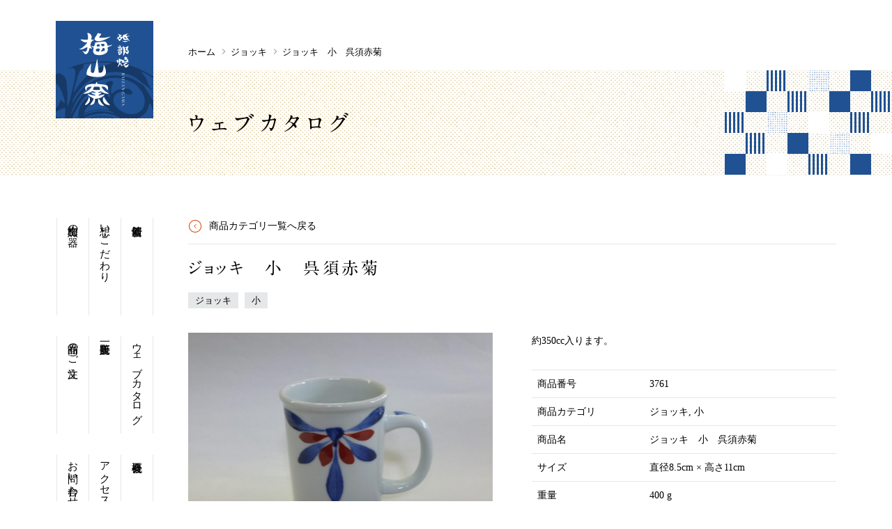

--- FILE ---
content_type: text/html; charset=UTF-8
request_url: https://baizangama.jp/catalog/no-3761/
body_size: 12714
content:
<!DOCTYPE html>
<html lang="ja">
	<head>
		<meta name="viewport" content="width=device-width">
		<meta charset="UTF-8">
		

		<link rel="icon" href="https://baizangama.jp/wp-content/themes/baizan/images/favicon.ico">
		<link rel="apple-touch-icon" href="https://baizangama.jp/wp-content/themes/baizan/images/apple-touch-icon_192.png">
		<link href="https://fonts.googleapis.com/css?family=Lato" rel="stylesheet">
		<link rel="stylesheet" href="https://baizangama.jp/wp-content/themes/baizan/css/jquery.bxslider.css">
		<link rel="stylesheet" href="//ajax.googleapis.com/ajax/libs/jqueryui/1.12.1/themes/smoothness/jquery-ui.css">
		<link rel="stylesheet" href="https://baizangama.jp/wp-content/themes/baizan/style.css">
		<meta name="format-detection" content="telephone=no" />
		<script src="https://baizangama.jp/wp-content/themes/baizan/js/css.browser.selector.js"></script>
		<script src="https://baizangama.jp/wp-content/themes/baizan/js/jquery.min.js"></script>
		<script src="https://baizangama.jp/wp-content/themes/baizan/js/jquery.matchHeight.js"></script>
		<script src="https://baizangama.jp/wp-content/themes/baizan/js/imagesloaded.pkgd.min.js"></script>
		<script src="https://baizangama.jp/wp-content/themes/baizan/js/jquery.bxslider.min.js"></script>
		<script src="https://baizangama.jp/wp-content/themes/baizan/js/jquery.magnific-popup.min.js"></script>
		<script src="https://baizangama.jp/wp-content/themes/baizan/js/bootstrap.min.js"></script>
		<script src="https://baizangama.jp/wp-content/themes/baizan/js/responsive-overlay-menu.js"></script>
		<script src="//ajax.googleapis.com/ajax/libs/jqueryui/1.12.1/jquery-ui.min.js"></script>
		<script src="//ajax.googleapis.com/ajax/libs/jqueryui/1/i18n/jquery.ui.datepicker-ja.min.js"></script>
		<script src="https://baizangama.jp/wp-content/themes/baizan/js/function.js"></script>
		<meta name='robots' content='index, follow, max-image-preview:large, max-snippet:-1, max-video-preview:-1' />
	<style>img:is([sizes="auto" i], [sizes^="auto," i]) { contain-intrinsic-size: 3000px 1500px }</style>
	
	<!-- This site is optimized with the Yoast SEO plugin v26.7 - https://yoast.com/wordpress/plugins/seo/ -->
	<title>ジョッキ　小　呉須赤菊 | 砥部焼 梅山窯</title>
	<link rel="canonical" href="https://baizangama.jp/catalog/no-3761/" />
	<meta property="og:locale" content="ja_JP" />
	<meta property="og:type" content="article" />
	<meta property="og:title" content="ジョッキ　小　呉須赤菊 | 砥部焼 梅山窯" />
	<meta property="og:url" content="https://baizangama.jp/catalog/no-3761/" />
	<meta property="og:site_name" content="砥部焼 梅山窯" />
	<meta property="article:publisher" content="https://www.facebook.com/baizangama/" />
	<meta property="article:modified_time" content="2024-03-09T07:42:20+00:00" />
	<meta property="og:image" content="https://baizangama.jp/wp-content/uploads/2017/07/DSC08403.jpg" />
	<meta property="og:image:width" content="1774" />
	<meta property="og:image:height" content="1369" />
	<meta property="og:image:type" content="image/jpeg" />
	<meta name="twitter:card" content="summary_large_image" />
	<meta name="twitter:site" content="@baizangama" />
	<script type="application/ld+json" class="yoast-schema-graph">{"@context":"https://schema.org","@graph":[{"@type":"WebPage","@id":"https://baizangama.jp/catalog/no-3761/","url":"https://baizangama.jp/catalog/no-3761/","name":"ジョッキ　小　呉須赤菊 | 砥部焼 梅山窯","isPartOf":{"@id":"https://baizangama.jp/#website"},"primaryImageOfPage":{"@id":"https://baizangama.jp/catalog/no-3761/#primaryimage"},"image":{"@id":"https://baizangama.jp/catalog/no-3761/#primaryimage"},"thumbnailUrl":"https://baizangama.jp/wp-content/uploads/2017/07/DSC08403.jpg","datePublished":"2017-07-25T04:35:28+00:00","dateModified":"2024-03-09T07:42:20+00:00","breadcrumb":{"@id":"https://baizangama.jp/catalog/no-3761/#breadcrumb"},"inLanguage":"ja","potentialAction":[{"@type":"ReadAction","target":["https://baizangama.jp/catalog/no-3761/"]}]},{"@type":"ImageObject","inLanguage":"ja","@id":"https://baizangama.jp/catalog/no-3761/#primaryimage","url":"https://baizangama.jp/wp-content/uploads/2017/07/DSC08403.jpg","contentUrl":"https://baizangama.jp/wp-content/uploads/2017/07/DSC08403.jpg","width":1774,"height":1369,"caption":"ジョッキ　小　呉須赤菊"},{"@type":"BreadcrumbList","@id":"https://baizangama.jp/catalog/no-3761/#breadcrumb","itemListElement":[{"@type":"ListItem","position":1,"name":"ホーム","item":"https://baizangama.jp/"},{"@type":"ListItem","position":2,"name":"ジョッキ　小　呉須赤菊"}]},{"@type":"WebSite","@id":"https://baizangama.jp/#website","url":"https://baizangama.jp/","name":"砥部焼 梅山窯","description":"砥部で現存する中で最も歴史のある窯元です","publisher":{"@id":"https://baizangama.jp/#organization"},"potentialAction":[{"@type":"SearchAction","target":{"@type":"EntryPoint","urlTemplate":"https://baizangama.jp/?s={search_term_string}"},"query-input":{"@type":"PropertyValueSpecification","valueRequired":true,"valueName":"search_term_string"}}],"inLanguage":"ja"},{"@type":"Organization","@id":"https://baizangama.jp/#organization","name":"梅山窯","alternateName":"株式会社梅野精陶所","url":"https://baizangama.jp/","logo":{"@type":"ImageObject","inLanguage":"ja","@id":"https://baizangama.jp/#/schema/logo/image/","url":"https://baizangama.jp/wp-content/uploads/2023/03/logo.png","contentUrl":"https://baizangama.jp/wp-content/uploads/2023/03/logo.png","width":140,"height":140,"caption":"梅山窯"},"image":{"@id":"https://baizangama.jp/#/schema/logo/image/"},"sameAs":["https://www.facebook.com/baizangama/","https://x.com/baizangama","https://www.instagram.com/baizangama/"]}]}</script>
	<!-- / Yoast SEO plugin. -->


<link rel='stylesheet' id='wp-block-library-css' href='https://baizangama.jp/wp-includes/css/dist/block-library/style.min.css?ver=6.8.3' type='text/css' media='all' />
<style id='classic-theme-styles-inline-css' type='text/css'>
/*! This file is auto-generated */
.wp-block-button__link{color:#fff;background-color:#32373c;border-radius:9999px;box-shadow:none;text-decoration:none;padding:calc(.667em + 2px) calc(1.333em + 2px);font-size:1.125em}.wp-block-file__button{background:#32373c;color:#fff;text-decoration:none}
</style>
<link rel='stylesheet' id='mediaelement-css' href='https://baizangama.jp/wp-includes/js/mediaelement/mediaelementplayer-legacy.min.css?ver=4.2.17' type='text/css' media='all' />
<link rel='stylesheet' id='wp-mediaelement-css' href='https://baizangama.jp/wp-includes/js/mediaelement/wp-mediaelement.min.css?ver=6.8.3' type='text/css' media='all' />
<style id='jetpack-sharing-buttons-style-inline-css' type='text/css'>
.jetpack-sharing-buttons__services-list{display:flex;flex-direction:row;flex-wrap:wrap;gap:0;list-style-type:none;margin:5px;padding:0}.jetpack-sharing-buttons__services-list.has-small-icon-size{font-size:12px}.jetpack-sharing-buttons__services-list.has-normal-icon-size{font-size:16px}.jetpack-sharing-buttons__services-list.has-large-icon-size{font-size:24px}.jetpack-sharing-buttons__services-list.has-huge-icon-size{font-size:36px}@media print{.jetpack-sharing-buttons__services-list{display:none!important}}.editor-styles-wrapper .wp-block-jetpack-sharing-buttons{gap:0;padding-inline-start:0}ul.jetpack-sharing-buttons__services-list.has-background{padding:1.25em 2.375em}
</style>
<style id='global-styles-inline-css' type='text/css'>
:root{--wp--preset--aspect-ratio--square: 1;--wp--preset--aspect-ratio--4-3: 4/3;--wp--preset--aspect-ratio--3-4: 3/4;--wp--preset--aspect-ratio--3-2: 3/2;--wp--preset--aspect-ratio--2-3: 2/3;--wp--preset--aspect-ratio--16-9: 16/9;--wp--preset--aspect-ratio--9-16: 9/16;--wp--preset--color--black: #000000;--wp--preset--color--cyan-bluish-gray: #abb8c3;--wp--preset--color--white: #ffffff;--wp--preset--color--pale-pink: #f78da7;--wp--preset--color--vivid-red: #cf2e2e;--wp--preset--color--luminous-vivid-orange: #ff6900;--wp--preset--color--luminous-vivid-amber: #fcb900;--wp--preset--color--light-green-cyan: #7bdcb5;--wp--preset--color--vivid-green-cyan: #00d084;--wp--preset--color--pale-cyan-blue: #8ed1fc;--wp--preset--color--vivid-cyan-blue: #0693e3;--wp--preset--color--vivid-purple: #9b51e0;--wp--preset--gradient--vivid-cyan-blue-to-vivid-purple: linear-gradient(135deg,rgba(6,147,227,1) 0%,rgb(155,81,224) 100%);--wp--preset--gradient--light-green-cyan-to-vivid-green-cyan: linear-gradient(135deg,rgb(122,220,180) 0%,rgb(0,208,130) 100%);--wp--preset--gradient--luminous-vivid-amber-to-luminous-vivid-orange: linear-gradient(135deg,rgba(252,185,0,1) 0%,rgba(255,105,0,1) 100%);--wp--preset--gradient--luminous-vivid-orange-to-vivid-red: linear-gradient(135deg,rgba(255,105,0,1) 0%,rgb(207,46,46) 100%);--wp--preset--gradient--very-light-gray-to-cyan-bluish-gray: linear-gradient(135deg,rgb(238,238,238) 0%,rgb(169,184,195) 100%);--wp--preset--gradient--cool-to-warm-spectrum: linear-gradient(135deg,rgb(74,234,220) 0%,rgb(151,120,209) 20%,rgb(207,42,186) 40%,rgb(238,44,130) 60%,rgb(251,105,98) 80%,rgb(254,248,76) 100%);--wp--preset--gradient--blush-light-purple: linear-gradient(135deg,rgb(255,206,236) 0%,rgb(152,150,240) 100%);--wp--preset--gradient--blush-bordeaux: linear-gradient(135deg,rgb(254,205,165) 0%,rgb(254,45,45) 50%,rgb(107,0,62) 100%);--wp--preset--gradient--luminous-dusk: linear-gradient(135deg,rgb(255,203,112) 0%,rgb(199,81,192) 50%,rgb(65,88,208) 100%);--wp--preset--gradient--pale-ocean: linear-gradient(135deg,rgb(255,245,203) 0%,rgb(182,227,212) 50%,rgb(51,167,181) 100%);--wp--preset--gradient--electric-grass: linear-gradient(135deg,rgb(202,248,128) 0%,rgb(113,206,126) 100%);--wp--preset--gradient--midnight: linear-gradient(135deg,rgb(2,3,129) 0%,rgb(40,116,252) 100%);--wp--preset--font-size--small: 13px;--wp--preset--font-size--medium: 20px;--wp--preset--font-size--large: 36px;--wp--preset--font-size--x-large: 42px;--wp--preset--spacing--20: 0.44rem;--wp--preset--spacing--30: 0.67rem;--wp--preset--spacing--40: 1rem;--wp--preset--spacing--50: 1.5rem;--wp--preset--spacing--60: 2.25rem;--wp--preset--spacing--70: 3.38rem;--wp--preset--spacing--80: 5.06rem;--wp--preset--shadow--natural: 6px 6px 9px rgba(0, 0, 0, 0.2);--wp--preset--shadow--deep: 12px 12px 50px rgba(0, 0, 0, 0.4);--wp--preset--shadow--sharp: 6px 6px 0px rgba(0, 0, 0, 0.2);--wp--preset--shadow--outlined: 6px 6px 0px -3px rgba(255, 255, 255, 1), 6px 6px rgba(0, 0, 0, 1);--wp--preset--shadow--crisp: 6px 6px 0px rgba(0, 0, 0, 1);}:where(.is-layout-flex){gap: 0.5em;}:where(.is-layout-grid){gap: 0.5em;}body .is-layout-flex{display: flex;}.is-layout-flex{flex-wrap: wrap;align-items: center;}.is-layout-flex > :is(*, div){margin: 0;}body .is-layout-grid{display: grid;}.is-layout-grid > :is(*, div){margin: 0;}:where(.wp-block-columns.is-layout-flex){gap: 2em;}:where(.wp-block-columns.is-layout-grid){gap: 2em;}:where(.wp-block-post-template.is-layout-flex){gap: 1.25em;}:where(.wp-block-post-template.is-layout-grid){gap: 1.25em;}.has-black-color{color: var(--wp--preset--color--black) !important;}.has-cyan-bluish-gray-color{color: var(--wp--preset--color--cyan-bluish-gray) !important;}.has-white-color{color: var(--wp--preset--color--white) !important;}.has-pale-pink-color{color: var(--wp--preset--color--pale-pink) !important;}.has-vivid-red-color{color: var(--wp--preset--color--vivid-red) !important;}.has-luminous-vivid-orange-color{color: var(--wp--preset--color--luminous-vivid-orange) !important;}.has-luminous-vivid-amber-color{color: var(--wp--preset--color--luminous-vivid-amber) !important;}.has-light-green-cyan-color{color: var(--wp--preset--color--light-green-cyan) !important;}.has-vivid-green-cyan-color{color: var(--wp--preset--color--vivid-green-cyan) !important;}.has-pale-cyan-blue-color{color: var(--wp--preset--color--pale-cyan-blue) !important;}.has-vivid-cyan-blue-color{color: var(--wp--preset--color--vivid-cyan-blue) !important;}.has-vivid-purple-color{color: var(--wp--preset--color--vivid-purple) !important;}.has-black-background-color{background-color: var(--wp--preset--color--black) !important;}.has-cyan-bluish-gray-background-color{background-color: var(--wp--preset--color--cyan-bluish-gray) !important;}.has-white-background-color{background-color: var(--wp--preset--color--white) !important;}.has-pale-pink-background-color{background-color: var(--wp--preset--color--pale-pink) !important;}.has-vivid-red-background-color{background-color: var(--wp--preset--color--vivid-red) !important;}.has-luminous-vivid-orange-background-color{background-color: var(--wp--preset--color--luminous-vivid-orange) !important;}.has-luminous-vivid-amber-background-color{background-color: var(--wp--preset--color--luminous-vivid-amber) !important;}.has-light-green-cyan-background-color{background-color: var(--wp--preset--color--light-green-cyan) !important;}.has-vivid-green-cyan-background-color{background-color: var(--wp--preset--color--vivid-green-cyan) !important;}.has-pale-cyan-blue-background-color{background-color: var(--wp--preset--color--pale-cyan-blue) !important;}.has-vivid-cyan-blue-background-color{background-color: var(--wp--preset--color--vivid-cyan-blue) !important;}.has-vivid-purple-background-color{background-color: var(--wp--preset--color--vivid-purple) !important;}.has-black-border-color{border-color: var(--wp--preset--color--black) !important;}.has-cyan-bluish-gray-border-color{border-color: var(--wp--preset--color--cyan-bluish-gray) !important;}.has-white-border-color{border-color: var(--wp--preset--color--white) !important;}.has-pale-pink-border-color{border-color: var(--wp--preset--color--pale-pink) !important;}.has-vivid-red-border-color{border-color: var(--wp--preset--color--vivid-red) !important;}.has-luminous-vivid-orange-border-color{border-color: var(--wp--preset--color--luminous-vivid-orange) !important;}.has-luminous-vivid-amber-border-color{border-color: var(--wp--preset--color--luminous-vivid-amber) !important;}.has-light-green-cyan-border-color{border-color: var(--wp--preset--color--light-green-cyan) !important;}.has-vivid-green-cyan-border-color{border-color: var(--wp--preset--color--vivid-green-cyan) !important;}.has-pale-cyan-blue-border-color{border-color: var(--wp--preset--color--pale-cyan-blue) !important;}.has-vivid-cyan-blue-border-color{border-color: var(--wp--preset--color--vivid-cyan-blue) !important;}.has-vivid-purple-border-color{border-color: var(--wp--preset--color--vivid-purple) !important;}.has-vivid-cyan-blue-to-vivid-purple-gradient-background{background: var(--wp--preset--gradient--vivid-cyan-blue-to-vivid-purple) !important;}.has-light-green-cyan-to-vivid-green-cyan-gradient-background{background: var(--wp--preset--gradient--light-green-cyan-to-vivid-green-cyan) !important;}.has-luminous-vivid-amber-to-luminous-vivid-orange-gradient-background{background: var(--wp--preset--gradient--luminous-vivid-amber-to-luminous-vivid-orange) !important;}.has-luminous-vivid-orange-to-vivid-red-gradient-background{background: var(--wp--preset--gradient--luminous-vivid-orange-to-vivid-red) !important;}.has-very-light-gray-to-cyan-bluish-gray-gradient-background{background: var(--wp--preset--gradient--very-light-gray-to-cyan-bluish-gray) !important;}.has-cool-to-warm-spectrum-gradient-background{background: var(--wp--preset--gradient--cool-to-warm-spectrum) !important;}.has-blush-light-purple-gradient-background{background: var(--wp--preset--gradient--blush-light-purple) !important;}.has-blush-bordeaux-gradient-background{background: var(--wp--preset--gradient--blush-bordeaux) !important;}.has-luminous-dusk-gradient-background{background: var(--wp--preset--gradient--luminous-dusk) !important;}.has-pale-ocean-gradient-background{background: var(--wp--preset--gradient--pale-ocean) !important;}.has-electric-grass-gradient-background{background: var(--wp--preset--gradient--electric-grass) !important;}.has-midnight-gradient-background{background: var(--wp--preset--gradient--midnight) !important;}.has-small-font-size{font-size: var(--wp--preset--font-size--small) !important;}.has-medium-font-size{font-size: var(--wp--preset--font-size--medium) !important;}.has-large-font-size{font-size: var(--wp--preset--font-size--large) !important;}.has-x-large-font-size{font-size: var(--wp--preset--font-size--x-large) !important;}
:where(.wp-block-post-template.is-layout-flex){gap: 1.25em;}:where(.wp-block-post-template.is-layout-grid){gap: 1.25em;}
:where(.wp-block-columns.is-layout-flex){gap: 2em;}:where(.wp-block-columns.is-layout-grid){gap: 2em;}
:root :where(.wp-block-pullquote){font-size: 1.5em;line-height: 1.6;}
</style>
<link rel='stylesheet' id='biz-cal-style-css' href='https://baizangama.jp/wp-content/plugins/biz-calendar/biz-cal.css?ver=2.2.0' type='text/css' media='all' />
<link rel='stylesheet' id='contact-form-7-css' href='https://baizangama.jp/wp-content/plugins/contact-form-7/includes/css/styles.css?ver=6.0.6' type='text/css' media='all' />
<script type="text/javascript" src="https://baizangama.jp/wp-includes/js/jquery/jquery.min.js?ver=3.7.1" id="jquery-core-js"></script>
<script type="text/javascript" src="https://baizangama.jp/wp-includes/js/jquery/jquery-migrate.min.js?ver=3.4.1" id="jquery-migrate-js"></script>
<script type="text/javascript" src="//webfonts.xserver.jp/js/xserverv3.js?fadein=0&amp;ver=2.0.9" id="typesquare_std-js"></script>
<script type="text/javascript" id="biz-cal-script-js-extra">
/* <![CDATA[ */
var bizcalOptions = {"holiday_title":"\u4f11\u696d\u65e5","mon":"on","tue":"on","temp_holidays":"2016-12-28\r\n2016-12-29\r\n2016-12-30\r\n2016-12-31\r\n2017-01-01\r\n2017-01-10\r\n2017-02-01\r\n2017-02-02\r\n2017-02-03\r\n2017-03-21\r\n2017-04-18\r\n2017-07-18\r\n2017-07-19\r\n2017-08-15\r\n2017-09-19\r\n2017-10-10\r\n2017-12-29\r\n2017-12-30\r\n2017-12-31\r\n2018-01-09\r\n2018-02-07\r\n2018-02-08\r\n2018-02-09\r\n2018-02-13\r\n2018-05-01\r\n2018-07-17\r\n2018-08-14\r\n2018-08-15\r\n2018-09-18\r\n2018-09-25\r\n2018-10-09\r\n2018-12-25\r\n2018-04-24\r\n2019-01-01\r\n2019-01-08\r\n2019-01-15\r\n2019-02-05\r\n2019-02-12\r\n2019-02-13\r\n2019-04-23\r\n2019-04-30\r\n2019-05-07\r\n2019-07-09\r\n2019-07-16\r\n2019-08-06\r\n2019-08-15\r\n2019-09-10\r\n2019-09-17\r\n2019-09-24\r\n2019-10-08\r\n2019-10-15\r\n2019-10-29\r\n2019-11-05\r\n2019-11-06\r\n2019-12-31\r\n2020-01-01\r\n2020-01-07\r\n2020-01-14\r\n2020-02-18\r\n2020-02-25\r\n2020-04-30\r\n2020-05-07\r\n2020-09-23\r\n2020-09-24\r\n2020-11-05\r\n2020-11-25\r\n2020-12-31\r\n2021-01-01\r\n2021-01-02\r\n2021-01-03\r\n2021-01-13\r\n2021-02-26\r\n2021-05-02\r\n2021-05-06\r\n2021-08-15\r\n2021-09-22\r\n2021-11-26\r\n2021-12-29\r\n2021-12-30\r\n2021-12-31\r\n2022-01-01\r\n2022-01-02\r\n2022-01-12\r\n2022-03-23\r\n2022-05-06\r\n2022-07-20\r\n2022-09-21\r\n2022-10-12\r\n2022-12-28\r\n2022-12-29\r\n2022-12-30\r\n2022-12-31\r\n2023-01-01\r\n2023-01-11\r\n2023-03-23\r\n2023-07-19\r\n2023-09-20\r\n2023-10-11\r\n2023-12-28\r\n2023-12-29\r\n2023-12-30\r\n2023-12-31\r\n2024-01-03\r\n2024-01-10\r\n2024-02-14\r\n2024-05-01\r\n2024-05-08\r\n2024-07-17\r\n2024-08-14\r\n2024-09-18\r\n2024-09-25\r\n2024-10-16\r\n2024-11-06\r\n2024-12-28\r\n2024-12-29\r\n2025-01-01\r\n2025-01-02\r\n2025-01-03\r\n2025-01-08\r\n2025-02-12\r\n2025-02-26\r\n2025-05-01\r\n2025-05-07\r\n2025-05-08\r\n2025-07-23\r\n2025-08-13\r\n2025-09-17\r\n2025-09-24\r\n2025-09-25\r\n2025-10-15\r\n2025-11-05\r\n2025-11-26\r\n2025-12-28\r\n2025-12-31\r\n2026-01-01\r\n2026-01-02\r\n2026-01-03\r\n2026-01-08\r\n2026-01-14\r\n2026-02-25\r\n2026-05-01\r\n2026-05-07\r\n2026-07-22\r\n2026-09-18\r\n2026-09-24\r\n2026-10-14\r\n2026-10-30\r\n2026-11-04\r\n2026-11-05\r\n2026-11-25\r\n2026-12-30\r\n2026-12-31","temp_weekdays":"2016-12-26\r\n2017-01-09\r\n2017-03-20\r\n2017-07-17\r\n2017-09-18\r\n2017-10-09\r\n2018-01-08\r\n2018-02-12\r\n2018-04-30\r\n2018-07-16\r\n2018-09-17\r\n2018-09-24\r\n2018-10-08\r\n2018-12-24\r\n2019-01-14\r\n2019-02-11\r\n2019-04-29\r\n2019-05-06\r\n2019-07-15\r\n2019-08-12\r\n2019-09-16\r\n2019-09-23\r\n2019-10-14\r\n2019-11-04\r\n2020-01-13\r\n2020-02-24\r\n2020-05-04\r\n2020-07-07\r\n2020-07-14\r\n2020-07-21\r\n2020-08-25\r\n2020-09-21\r\n2020-09-22\r\n2020-11-03\r\n2020-11-23\r\n2020-12-28\r\n2020-12-29\r\n2021-01-05\r\n2021-01-11\r\n2021-02-23\r\n2021-05-03\r\n2021-05-04\r\n2021-05-11\r\n2021-08-17\r\n2021-09-20\r\n2021-11-23\r\n2021-12-27\r\n2022-01-04\r\n2022-01-10\r\n2022-03-21\r\n2022-05-03\r\n2022-07-18\r\n2022-09-19\r\n2022-10-10\r\n2022-12-26\r\n2022-12-27\r\n2023-01-09\r\n2023-03-21\r\n2023-07-17\r\n2023-09-18\r\n2023-10-09\r\n2023-12-26\r\n2024-01-08\r\n2024-02-12\r\n2024-04-29\r\n2024-05-06\r\n2024-07-15\r\n2024-08-12\r\n2024-09-16\r\n2024-09-23\r\n2024-10-14\r\n2024-11-04\r\n2025-01-06\r\n2025-01-07\r\n2025-01-13\r\n2025-02-11\r\n2025-02-24\r\n2025-04-29\r\n2025-05-05\r\n2025-05-06\r\n2025-07-21\r\n2025-08-11\r\n2025-09-15\r\n2025-09-22\r\n2025-09-23\r\n2025-10-13\r\n2025-11-03\r\n2025-11-24\r\n2026-01-05\r\n2026-01-06\r\n2026-01-07\r\n2026-01-12\r\n2026-01-13\r\n2026-02-23\r\n2026-05-04\r\n2026-05-05\r\n2026-07-20\r\n2026-09-21\r\n2026-09-22\r\n2026-10-12\r\n2026-11-02\r\n2026-11-03\r\n2026-11-23","eventday_title":"\u58f2\u5e97\u306e\u307f","eventday_url":"","eventdays":"2016-12-28\r\n2016-12-29\r\n2016-12-30\r\n2017-01-02\r\n2017-01-03\r\n2017-01-04\r\n2017-01-15\r\n2017-02-19\r\n2017-03-12\r\n2017-03-26\r\n2017-04-09\r\n2017-04-23\r\n2017-05-14\r\n2017-05-28\r\n2017-06-11\r\n2017-06-18\r\n2017-07-02\r\n2017-07-23\r\n2017-08-06\r\n2017-08-20\r\n2017-08-27\r\n2017-09-10\r\n2017-09-24\r\n2017-10-15\r\n2017-11-12\r\n2017-11-19\r\n2017-12-03\r\n2017-12-17\r\n2018-01-02\r\n2018-01-03\r\n2018-01-14\r\n2018-01-28\r\n2018-02-18\r\n2018-03-11\r\n2018-03-25\r\n2018-04-08\r\n2018-05-20\r\n2018-05-27\r\n2018-06-03\r\n2018-06-17\r\n2018-07-01\r\n2018-07-08\r\n2018-07-22\r\n2018-08-19\r\n2018-08-26\r\n2018-09-02\r\n2018-09-09\r\n2018-09-30\r\n2018-10-14\r\n2018-10-28\r\n2018-11-11\r\n2018-11-18\r\n2018-12-02\r\n2018-12-16\r\n2018-12-29\r\n2018-12-30\r\n2019-01-02\r\n2019-01-03\r\n2019-01-27\r\n2019-02-24\r\n2019-03-03\r\n2019-03-17\r\n2019-03-31\r\n2019-04-14\r\n2019-05-12\r\n2019-05-19\r\n2019-05-26\r\n2019-06-02\r\n2019-06-16\r\n2019-06-30\r\n2019-07-28\r\n2019-08-13\r\n2019-08-14\r\n2019-08-25\r\n2019-09-29\r\n2019-10-20\r\n2019-11-24\r\n2019-12-08\r\n2019-12-22\r\n2019-12-29\r\n2019-12-30\r\n2020-01-02\r\n2020-01-03\r\n2020-01-26\r\n2020-02-02\r\n2020-02-09\r\n2020-03-15\r\n2020-03-29\r\n2020-04-12\r\n2020-04-26\r\n2020-05-17\r\n2020-05-24\r\n2020-05-31\r\n2020-06-14\r\n2020-06-28\r\n2020-07-05\r\n2020-07-19\r\n2020-08-10\r\n2020-08-23\r\n2020-12-30\r\n2026-08-11","month_limit":"\u5e74\u5185","nextmonthlimit":"6","prevmonthlimit":"0","plugindir":"https:\/\/baizangama.jp\/wp-content\/plugins\/biz-calendar\/","national_holiday":""};
/* ]]> */
</script>
<script type="text/javascript" src="https://baizangama.jp/wp-content/plugins/biz-calendar/calendar.js?ver=2.2.0" id="biz-cal-script-js"></script>

<!-- Site Kit によって追加された Google タグ（gtag.js）スニペット -->
<!-- Google アナリティクス スニペット (Site Kit が追加) -->
<script type="text/javascript" src="https://www.googletagmanager.com/gtag/js?id=G-CVKNVMDY7Y" id="google_gtagjs-js" async></script>
<script type="text/javascript" id="google_gtagjs-js-after">
/* <![CDATA[ */
window.dataLayer = window.dataLayer || [];function gtag(){dataLayer.push(arguments);}
gtag("set","linker",{"domains":["baizangama.jp"]});
gtag("js", new Date());
gtag("set", "developer_id.dZTNiMT", true);
gtag("config", "G-CVKNVMDY7Y");
/* ]]> */
</script>
<link rel='shortlink' href='https://baizangama.jp/?p=1773' />
<meta name="generator" content="Site Kit by Google 1.170.0" /><style type='text/css'>
.typesquare_tags,.font-a1{ font-family: "A1明朝";}</style>
	<style>img#wpstats{display:none}</style>
		<style type="text/css">.blue-message {
background: none repeat scroll 0 0 #3399ff;
color: #ffffff;
text-shadow: none;
font-size: 14px;
line-height: 24px;
padding: 10px;
}.green-message {
background: none repeat scroll 0 0 #8cc14c;
color: #ffffff;
text-shadow: none;
font-size: 14px;
line-height: 24px;
padding: 10px;
}.orange-message {
background: none repeat scroll 0 0 #faa732;
color: #ffffff;
text-shadow: none;
font-size: 14px;
line-height: 24px;
padding: 10px;
}.red-message {
background: none repeat scroll 0 0 #da4d31;
color: #ffffff;
text-shadow: none;
font-size: 14px;
line-height: 24px;
padding: 10px;
}.grey-message {
background: none repeat scroll 0 0 #53555c;
color: #ffffff;
text-shadow: none;
font-size: 14px;
line-height: 24px;
padding: 10px;
}.left-block {
background: none repeat scroll 0 0px, radial-gradient(ellipse at center center, #ffffff 0%, #f2f2f2 100%) repeat scroll 0 0 rgba(0, 0, 0, 0);
color: #8b8e97;
padding: 10px;
margin: 10px;
float: left;
}.right-block {
background: none repeat scroll 0 0px, radial-gradient(ellipse at center center, #ffffff 0%, #f2f2f2 100%) repeat scroll 0 0 rgba(0, 0, 0, 0);
color: #8b8e97;
padding: 10px;
margin: 10px;
float: right;
}.blockquotes {
background: none;
border-left: 5px solid #f1f1f1;
color: #8B8E97;
font-size: 14px;
font-style: italic;
line-height: 22px;
padding-left: 15px;
padding: 10px;
width: 60%;
float: left;
}</style>		<style type="text/css" id="wp-custom-css">
			.grecaptcha-badge {
	visibility:hidden;
}
.recaptcha-policy{
	text-align: center;
	font-size:  90%;
}
.recaptcha-policy a{
	text-decoration: underline;
}

		</style>
			</head>
	<body class="wp-singular webcatalog-template-default single single-webcatalog postid-1773 single-format-standard wp-theme-baizan webcatalog">
	<div class="wrapper">
	<header class="header">
		<div class="container clearfix">
			<h1 class="header__title"><a href="https://baizangama.jp/">砥部焼 梅山窯</a></h1>
				<nav class="bread-crumb">
	<ul>
		<li class="level-1 top"><a href="https://baizangama.jp/">ホーム</a></li>
		<li class="level-2 sub"><a href="https://baizangama.jp/catalog/catalog-cat/mug/">ジョッキ</a></li>
		<li class="level-3 sub tail current">ジョッキ　小　呉須赤菊</li>
	</ul>
</nav>
		</div>
		<div class="bg-pattern1 page-header">
			<div class="container">
							<h2 class="page-header__title font-a1">ウェブカタログ</h2>
						</div>
		</div>
	</header>
	<div class="container page-container">
	        <ul class="global-nav">
          <li class="global-nav__item-1"><a href="https://baizangama.jp/news/">新着情報</a></li>
          <li class="global-nav__item-2"><a href="https://baizangama.jp/belief/">想い・こだわり</a></li>
          <li class="global-nav__item-3"><a href="https://baizangama.jp/mainitem/">梅山窯の器</a></li>
          <li class="global-nav__item-4"><a href="https://baizangama.jp/catalog/">ウェブカタログ</a></li>
          <li class="global-nav__item-4"><a href="https://baizangama.jp/shoplist/">販売所一覧</a></li>
          <li class="global-nav__item-6"><a href="https://baizangama.jp/order/">商品のご注文</a></li>
          <li class="global-nav__item-5"><a href="https://baizangama.jp/company/">会社概要</a></li>
          <li class="global-nav__item-5"><a href="https://baizangama.jp/company#access">アクセス</a></li>
          <li class="global-nav__item-6"><a href="https://baizangama.jp/contact/">お問い合わせ</a></li>
          <li class="global-nav__item-sns">
            <a href="https://www.facebook.com/baizangama/" target="_blank" >
              <svg height="28" viewBox="0 0 28 28" width="28" xmlns="http://www.w3.org/2000/svg"><path d="m80.4546674 1h-24.9093348c-.8535523 0-1.5453326.69178026-1.5453326 1.5453326v24.9093348c0 .8534474.6917803 1.5454375 1.5453326 1.5454375h13.4104026v-10.8431362h-3.6489992v-4.2257975h3.6489992v-3.1163683c0-3.61647697 2.208787-5.58575316 5.4349967-5.58575316 1.5454375 0 2.8736053.11498197 3.2606203.16638815v3.77950797l-2.2375325.0010491c-1.7545242 0-2.0943296.83372424-2.0943296 2.05719124v2.697985h4.1845677l-.5448006 4.2257975h-3.6397671v10.8431362h7.1351773c.8534474 0 1.5453326-.6919901 1.5453326-1.5454375v-24.9093348c0-.85355234-.6918852-1.5453326-1.5453326-1.5453326" fill="#aaadb4" fill-rule="evenodd" transform="translate(-54 -1)"/></svg>
            </a>
            <a href="https://twitter.com/baizangama" target="_blank">
              <svg height="25" viewBox="0 0 30 25" width="30" xmlns="http://www.w3.org/2000/svg" xmlns:xlink="http://www.w3.org/1999/xlink"><mask id="a" fill="#aaadb4"><path d="m0 12.2020159v12.2020009h30v-12.2020009-12.20200089h-30z" fill="#fff" fill-rule="evenodd"/></mask><path d="m30 2.88881062c-1.1037.49007427-2.29005.82114466-3.5349.9700888 1.2705-.76243784 2.24655-1.96975622 2.70615-3.4084485-1.18935.70598321-2.5065 1.21872942-3.90855 1.49499677-1.1226-1.19740878-2.7222-1.94543268-4.4925-1.94543268-3.399 0-6.15495 2.75831935-6.15495 6.16061189 0 .48286729.05445.95312237.15945 1.40400872-5.1153-.25689862-9.65055-2.70967227-12.6861-6.43702939-.5298.90988053-.8334 1.96810462-.8334 3.09719729 0 2.13746852 1.0866 4.02314336 2.7381 5.12806264-1.0089-.03213109-1.95795-.30914918-2.78775-.77069583-.0006.02582499-.0006.05149983-.0006.07762512 0 2.98488855 2.1216 5.47474815 4.93725 6.04094605-.51645.1406862-1.0602.2160591-1.6215.2160591-.3966 0-.78225-.0385873-1.15815-.1105069.7833 2.4475185 3.05625 4.2288424 5.74965 4.2783903-2.10645 1.6524992-4.76025 2.6374524-7.644 2.6374524-.4968 0-.9867-.0292783-1.4682-.0863335 2.72385 1.7481417 5.95905 2.7682289 9.43485 2.7682289 11.32095 0 17.5119-9.387835 17.5119-17.52901356 0-.26710849-.00615-.53286567-.018-.7971214 1.2027-.86859058 2.2461-1.95354053 3.07125-3.18908622" fill="#aaadb4" fill-rule="evenodd" mask="url(#a)"/></svg>
            </a>
            <a href="https://www.instagram.com/baizangama/" target="_blank">
              <svg height="28" viewBox="0 0 28 28" width="28" xmlns="http://www.w3.org/2000/svg"><path d="m129.156906 7.52433902c.003744.9305205-.746193 1.68860449-1.676699 1.69491617-.930507.00631167-1.690658-.74152931-1.699538-1.67201497s.73686-1.69269812 1.667317-1.70414657c.447092-.0018399.876503.17447823 1.193295.48997253.316793.31549431.494873.74417751.494869 1.19127284zm4.822338 7.47912038c0 3.7983691 0 4.2757598-.083025 5.7702001-.033822 1.1636918-.267868 2.3128589-.69187 3.3970843-.346633.9351586-.897337 1.7813037-1.612058 2.4768964-.699217.7119681-1.544172 1.2642569-2.476897 1.618977-1.087761.4061731-2.236218.6260407-3.397084.6503583-1.49444.0691871-1.971831.0830245-5.777119.0830245s-4.282679 0-5.7702-.0830245c-1.13755-.0319912-2.261996-.2517374-3.327897-.6503583-.937674-.352951-1.787505-.9053413-2.490734-1.618977-.714381-.6972358-1.26704-1.5427565-1.618977-2.4768964-.406173-1.087761-.626041-2.2362186-.650359-3.3970843-.083024-1.4944403-.083024-1.971831-.083024-5.7702001 0-3.7983692 0-4.2826786.083024-5.7771189.025078-1.15628787.244946-2.30007036.650359-3.38324685.352063-.94014799.904504-1.79241851 1.618977-2.49765258.703906-.71113904 1.553687-1.26113581 2.490734-1.61205832 1.08339-.40464982 2.227042-.62449296 3.383246-.65035829 1.459847-.08302446 1.971831-.08302446 5.770201-.08302446 3.798369 0 4.282678 0 5.777119.08302446 1.160865.02431763 2.309323.24418528 3.397084.65035829.932099.35269093 1.777003.90258663 2.476896 1.61205832.715134.70334616 1.265663 1.55631145 1.612059 2.49765258.424802 1.08398922.658877 2.23329689.69187 3.39708426.034594 1.48060289.048431 1.95799359.048431 5.76328149zm-2.518409 0c0-3.7430196 0-4.1512232-.089943-5.65950091-.007787-.8869811-.164484-1.76635602-.463553-2.60143316-.226336-.60113644-.583139-1.14461228-1.044725-1.5913022-.451564-.46222028-.999673-.81896378-1.605139-1.04472449-.833824-.3062709-1.713256-.46999487-2.601433-.48430936-1.480603-.06226835-1.916482-.08302447-5.659501-.08302447-3.74302 0-4.151223 0-5.652583.08302447-.888257.01352149-1.76782.17727-2.601433.48430936-.600104.22836036-1.143164.58489134-1.591302 1.04472449-.471651.44242185-.83607.98668435-1.06548 1.5913022-.307168.83334257-.468655 1.71332525-.477391 2.60143316-.076106 1.47368421-.089943 1.91648131-.089943 5.65950091 0 3.7430195 0 4.1512231.089943 5.6525821.009557.888029.171017 1.7678731.477391 2.6014332.226654.6100385.591315 1.1593973 1.06548 1.6051396.444575.4641337.988668.8213427 1.591302 1.0447245.832951.3103069 1.712683.4764265 2.601433.491228 1.473685.0622684 1.916482.0761058 5.652583.0761058 3.7361 0 4.151223 0 5.659501-.0761058.888668-.0156052 1.768266-.1816994 2.601433-.491228.608035-.2206368 1.157221-.5780807 1.605139-1.0447245.464022-.4500831.821048-.9986251 1.044725-1.6051396.303025-.8344717.464381-1.7137405.47739-2.6014332.076106-1.4736842.096862-1.9164813.096862-5.6525821zm-4.296516 0c-.002811 2.9087457-1.758269 5.5291238-4.447209 6.6383642-2.688939 1.1092404-5.78134.4886994-7.834168-1.5720546s-2.661448-5.1555232-1.541854-7.8401682c1.119594-2.68464502 3.746718-4.4299922 6.655453-4.42159487 1.907717-.00000088 3.737198.75831009 5.085509 2.10791861 1.348311 1.34960856 2.104861 3.17981836 2.103025 5.08753486zm-2.518408 0c-.002819-1.8901422-1.144691-3.5922105-2.892565-4.3116426-1.747874-.71943208-3.757057-.3143508-5.089619 1.0261431s-1.725712 3.3520456-.995919 5.095619c.729792 1.7435735 2.438607 2.8753237 4.328733 2.8669252 1.24219.0036819 2.434665-.4876725 3.313678-1.3653879.879014-.8777155 1.372131-2.0694627 1.370285-3.3116568z" fill="#aaadb4" transform="translate(-106 -1)"/></svg>
            </a>
          </li>
        </ul>
<div class="clearfix">
	<div class="container-middle page-content">
				<a href="https://baizangama.jp/catalog-cat/mug" class="link-allpost"><span class="arrow-rl"></span>商品カテゴリ一覧へ戻る</a>
		<hr>
		<h3 class="list-cattitle">ジョッキ　小　呉須赤菊</h3>
     <ul class="module-item__category">
              <li><a href="https://baizangama.jp/catalog-cat/mug">ジョッキ</a></li>
              <li><a href="https://baizangama.jp/catalog-cat/mug-small">小</a></li>
          </ul>
		<div class="page-content--col1">
						<article class="post">
				<div class="post-content">
					                <div class="item__content row">
          <div class="row mb60">
            <div class="col2">
              <img src="https://baizangama.jp/wp-content/uploads/2017/07/DSC08403-800x600.jpg" class="mainphoto" alt="ジョッキ　小　呉須赤菊">
              <div class="row-box item-thumbnail">
                <button class="box3 active">
                  <img src="https://baizangama.jp/wp-content/uploads/2017/07/DSC08403-800x600.jpg" class="changephoto" alt="ジョッキ　小　呉須赤菊">
                </button>
                                <button class="box3">
                  <img src="https://baizangama.jp/wp-content/uploads/2017/07/DSC08404-400x300.jpg" class="changephoto" alt="ジョッキ　小　呉須赤菊">
                </button>
                                                <button class="box3">
                  <img src="https://baizangama.jp/wp-content/uploads/2017/07/DSC08405-400x300.jpg" class="changephoto" alt="ジョッキ　小　呉須赤菊">
                </button>
                              </div>
              <p class="item__content__text1"></p>
              <p class="item__content__text2"></p>
              <p class="item__content__text3"></p>
            </div>
            <div class="col2">
              <p>約350cc入ります。</p>
              <table class="table-item">
                <tr>
                  <th>商品番号</th>
                  <td>3761</td>
                </tr>
                <tr>
                  <th>商品カテゴリ</th>
                  <td class="table-item__category">
                                          <a href="https://baizangama.jp/catalog-cat/mug">ジョッキ</a>
                                          <a href="https://baizangama.jp/catalog-cat/mug-small">小</a>
                                      </td>
                </tr>
                <tr>
                  <th>商品名</th>
                  <td>ジョッキ　小　呉須赤菊</td>
                </tr>
                <tr>
                  <th>サイズ</th>
                  <td>直径8.5cm × 高さ11cm</td>
                </tr>
                <tr>
                  <th>重量</th>
                  <td>400 g</td>
                </tr>
                <tr>
                  <th>価格</th>
                  <td>3190 円</td>
                </tr>
              </table>
              <p class="font12">※ひとつひとつ手作りのため、形・大きさ・絵付けの色合いなどが微妙に異なります。表示の画像やサイズと全く同じではございませんので、ご了承ください。</p>
              <a href="https://baizangama.jp/order/" class="btn-red btn-mb">商品のご注文<span class="arrow-wr"></span></a>
            </div>
          </div>
        </div>
				</div>
			</article>
					</div>
	</div>
</div>

          </div><!-- // .container -->
        <footer class="footer">
      <a href="#" class="btn btn-backtotop link">ページ最上部へ<span class="arrow-gt"></span></a>
      <div class="container">
        <div class="footer__content">
          <div class="footer__text">
            <h1 class="footer__title">砥部焼 梅山窯</h1>
            <p>〒791-2132 愛媛県伊予郡砥部町大南1441<br>TEL 089-962-2311／FAX 089-962-5594<br>MAIL info@baizangama.jp</p>
          </div>
          	<nav class="footer__nav row">
		<ul class="col3">
			<li><a href="https://baizangama.jp">ホーム</a></li>
			<li><a href="https://baizangama.jp/belief/">想い・こだわり</a></li>
			<li><a href="https://baizangama.jp/belief#flow">砥部焼ができるまで</a></li>
			<li><a href="https://baizangama.jp/mainitem/">梅山窯の器</a></li>
		</ul>
		<ul class="col3">
			<li><a href="https://baizangama.jp/news/">新着情報一覧</a></li>
			<li><a href="https://baizangama.jp/shoplist/">販売所一覧</a></li>
			<li><a href="https://baizangama.jp/order/">商品のご注文</a></li>
		</ul>
		<ul class="col3">
			<li><a href="https://baizangama.jp/company/">会社概要・アクセス</a></li>
			<li><a href="https://baizangama.jp/contact/">お問い合わせ</a></li>
			<li><a href="https://baizangama.jp/law/">特定商取引法に基づく表記</a></li>
			<li><a href="https://baizangama.jp/privacy/">プライバシーポリシー</a></li>
		</ul>
	</nav>

        </div>
        <div class="copyright">Copyright &copy; BAIZAN-GAMA, Umenoseitousyo co., Ltd. All Rights Reserved.</div>
      </div>
    </footer>
  </div><!-- // wrapper -->
  <div class="btn-nav">
    <a class="mobile btn-open" href="javascript:void(0)"></a>
  </div>
  <div class="overlay mobile">
          <div class="wrap-mobile-nav">
        <ul class="mobile-nav">
          <li class="mobile-nav__item-1"><a href="https://baizangama.jp/news/">新着情報</a></li>
          <li class="mobile-nav__item-2"><a href="https://baizangama.jp/belief/">想い・こだわり</a></li>
          <li class="mobile-nav__item-3"><a href="https://baizangama.jp/mainitem/">梅山窯の器</a></li>
          <li class="mobile-nav__item-8"><a href="https://baizangama.jp/catalog/">ウェブカタログ</a></li>
          <li class="mobile-nav__item-4"><a href="https://baizangama.jp/shoplist/">販売所一覧</a></li>
          <li class="mobile-nav__item-5"><a href="https://baizangama.jp/company/">会社概要・アクセス</a></li>
          <li class="mobile-nav__item-6"><a href="https://baizangama.jp/contact/">お問い合わせ</a></li>
          <li class="mobile-nav__item-9"><a href="https://baizangama.jp/order/">商品のご注文</a></li>
        </ul>
        <ul class="mobile-nav__icon">
          <li class="mobile-nav__icon__item">
            <a href="https://baizangama.jp"><img src="https://baizangama.jp/wp-content/themes/baizan/images/icon_home.svg" alt="梅山窯のホームページへ"></a>
          </li>
          <li class="mobile-nav__icon__item">
            <a href="https://www.facebook.com/baizangama/" target="_blank" >
              <img src="https://baizangama.jp/wp-content/themes/baizan/images/icon_facebook.svg" alt="facebookアイコン">
            </a>
          </li>
          <li class="mobile-nav__icon__item">
            <a href="https://twitter.com/baizangama" target="_blank">
              <img src="https://baizangama.jp/wp-content/themes/baizan/images/icon_twitter.svg" alt="Twitterアイコン">
            </a>
          </li>
          <li class="mobile-nav__icon__item">
            <a href="https://www.instagram.com/baizangama/" target="_blank">
              <img src="https://baizangama.jp/wp-content/themes/baizan/images/icon_instagram.svg" alt="Instagramアイコン">
            </a>
          </li>
        </ul>
      </div>  </div>
	<script type="speculationrules">
{"prefetch":[{"source":"document","where":{"and":[{"href_matches":"\/*"},{"not":{"href_matches":["\/wp-*.php","\/wp-admin\/*","\/wp-content\/uploads\/*","\/wp-content\/*","\/wp-content\/plugins\/*","\/wp-content\/themes\/baizan\/*","\/*\\?(.+)"]}},{"not":{"selector_matches":"a[rel~=\"nofollow\"]"}},{"not":{"selector_matches":".no-prefetch, .no-prefetch a"}}]},"eagerness":"conservative"}]}
</script>
<script type="text/javascript" src="https://baizangama.jp/wp-includes/js/dist/hooks.min.js?ver=4d63a3d491d11ffd8ac6" id="wp-hooks-js"></script>
<script type="text/javascript" src="https://baizangama.jp/wp-includes/js/dist/i18n.min.js?ver=5e580eb46a90c2b997e6" id="wp-i18n-js"></script>
<script type="text/javascript" id="wp-i18n-js-after">
/* <![CDATA[ */
wp.i18n.setLocaleData( { 'text direction\u0004ltr': [ 'ltr' ] } );
/* ]]> */
</script>
<script type="text/javascript" src="https://baizangama.jp/wp-content/plugins/contact-form-7/includes/swv/js/index.js?ver=6.0.6" id="swv-js"></script>
<script type="text/javascript" id="contact-form-7-js-translations">
/* <![CDATA[ */
( function( domain, translations ) {
	var localeData = translations.locale_data[ domain ] || translations.locale_data.messages;
	localeData[""].domain = domain;
	wp.i18n.setLocaleData( localeData, domain );
} )( "contact-form-7", {"translation-revision-date":"2025-04-11 06:42:50+0000","generator":"GlotPress\/4.0.1","domain":"messages","locale_data":{"messages":{"":{"domain":"messages","plural-forms":"nplurals=1; plural=0;","lang":"ja_JP"},"This contact form is placed in the wrong place.":["\u3053\u306e\u30b3\u30f3\u30bf\u30af\u30c8\u30d5\u30a9\u30fc\u30e0\u306f\u9593\u9055\u3063\u305f\u4f4d\u7f6e\u306b\u7f6e\u304b\u308c\u3066\u3044\u307e\u3059\u3002"],"Error:":["\u30a8\u30e9\u30fc:"]}},"comment":{"reference":"includes\/js\/index.js"}} );
/* ]]> */
</script>
<script type="text/javascript" id="contact-form-7-js-before">
/* <![CDATA[ */
var wpcf7 = {
    "api": {
        "root": "https:\/\/baizangama.jp\/wp-json\/",
        "namespace": "contact-form-7\/v1"
    }
};
/* ]]> */
</script>
<script type="text/javascript" src="https://baizangama.jp/wp-content/plugins/contact-form-7/includes/js/index.js?ver=6.0.6" id="contact-form-7-js"></script>
<script type="text/javascript" src="https://www.google.com/recaptcha/api.js?render=6LelQwAaAAAAALDyYGxdJRrb23z4VgURnMj_C-5A&amp;ver=3.0" id="google-recaptcha-js"></script>
<script type="text/javascript" src="https://baizangama.jp/wp-includes/js/dist/vendor/wp-polyfill.min.js?ver=3.15.0" id="wp-polyfill-js"></script>
<script type="text/javascript" id="wpcf7-recaptcha-js-before">
/* <![CDATA[ */
var wpcf7_recaptcha = {
    "sitekey": "6LelQwAaAAAAALDyYGxdJRrb23z4VgURnMj_C-5A",
    "actions": {
        "homepage": "homepage",
        "contactform": "contactform"
    }
};
/* ]]> */
</script>
<script type="text/javascript" src="https://baizangama.jp/wp-content/plugins/contact-form-7/modules/recaptcha/index.js?ver=6.0.6" id="wpcf7-recaptcha-js"></script>
<script type="text/javascript" id="jetpack-stats-js-before">
/* <![CDATA[ */
_stq = window._stq || [];
_stq.push([ "view", JSON.parse("{\"v\":\"ext\",\"blog\":\"121770445\",\"post\":\"1773\",\"tz\":\"9\",\"srv\":\"baizangama.jp\",\"j\":\"1:14.5\"}") ]);
_stq.push([ "clickTrackerInit", "121770445", "1773" ]);
/* ]]> */
</script>
<script type="text/javascript" src="https://stats.wp.com/e-202603.js" id="jetpack-stats-js" defer="defer" data-wp-strategy="defer"></script>
	</body>
</html>

--- FILE ---
content_type: text/html; charset=utf-8
request_url: https://www.google.com/recaptcha/api2/anchor?ar=1&k=6LelQwAaAAAAALDyYGxdJRrb23z4VgURnMj_C-5A&co=aHR0cHM6Ly9iYWl6YW5nYW1hLmpwOjQ0Mw..&hl=en&v=PoyoqOPhxBO7pBk68S4YbpHZ&size=invisible&anchor-ms=20000&execute-ms=30000&cb=6c5ubzvcxktg
body_size: 49001
content:
<!DOCTYPE HTML><html dir="ltr" lang="en"><head><meta http-equiv="Content-Type" content="text/html; charset=UTF-8">
<meta http-equiv="X-UA-Compatible" content="IE=edge">
<title>reCAPTCHA</title>
<style type="text/css">
/* cyrillic-ext */
@font-face {
  font-family: 'Roboto';
  font-style: normal;
  font-weight: 400;
  font-stretch: 100%;
  src: url(//fonts.gstatic.com/s/roboto/v48/KFO7CnqEu92Fr1ME7kSn66aGLdTylUAMa3GUBHMdazTgWw.woff2) format('woff2');
  unicode-range: U+0460-052F, U+1C80-1C8A, U+20B4, U+2DE0-2DFF, U+A640-A69F, U+FE2E-FE2F;
}
/* cyrillic */
@font-face {
  font-family: 'Roboto';
  font-style: normal;
  font-weight: 400;
  font-stretch: 100%;
  src: url(//fonts.gstatic.com/s/roboto/v48/KFO7CnqEu92Fr1ME7kSn66aGLdTylUAMa3iUBHMdazTgWw.woff2) format('woff2');
  unicode-range: U+0301, U+0400-045F, U+0490-0491, U+04B0-04B1, U+2116;
}
/* greek-ext */
@font-face {
  font-family: 'Roboto';
  font-style: normal;
  font-weight: 400;
  font-stretch: 100%;
  src: url(//fonts.gstatic.com/s/roboto/v48/KFO7CnqEu92Fr1ME7kSn66aGLdTylUAMa3CUBHMdazTgWw.woff2) format('woff2');
  unicode-range: U+1F00-1FFF;
}
/* greek */
@font-face {
  font-family: 'Roboto';
  font-style: normal;
  font-weight: 400;
  font-stretch: 100%;
  src: url(//fonts.gstatic.com/s/roboto/v48/KFO7CnqEu92Fr1ME7kSn66aGLdTylUAMa3-UBHMdazTgWw.woff2) format('woff2');
  unicode-range: U+0370-0377, U+037A-037F, U+0384-038A, U+038C, U+038E-03A1, U+03A3-03FF;
}
/* math */
@font-face {
  font-family: 'Roboto';
  font-style: normal;
  font-weight: 400;
  font-stretch: 100%;
  src: url(//fonts.gstatic.com/s/roboto/v48/KFO7CnqEu92Fr1ME7kSn66aGLdTylUAMawCUBHMdazTgWw.woff2) format('woff2');
  unicode-range: U+0302-0303, U+0305, U+0307-0308, U+0310, U+0312, U+0315, U+031A, U+0326-0327, U+032C, U+032F-0330, U+0332-0333, U+0338, U+033A, U+0346, U+034D, U+0391-03A1, U+03A3-03A9, U+03B1-03C9, U+03D1, U+03D5-03D6, U+03F0-03F1, U+03F4-03F5, U+2016-2017, U+2034-2038, U+203C, U+2040, U+2043, U+2047, U+2050, U+2057, U+205F, U+2070-2071, U+2074-208E, U+2090-209C, U+20D0-20DC, U+20E1, U+20E5-20EF, U+2100-2112, U+2114-2115, U+2117-2121, U+2123-214F, U+2190, U+2192, U+2194-21AE, U+21B0-21E5, U+21F1-21F2, U+21F4-2211, U+2213-2214, U+2216-22FF, U+2308-230B, U+2310, U+2319, U+231C-2321, U+2336-237A, U+237C, U+2395, U+239B-23B7, U+23D0, U+23DC-23E1, U+2474-2475, U+25AF, U+25B3, U+25B7, U+25BD, U+25C1, U+25CA, U+25CC, U+25FB, U+266D-266F, U+27C0-27FF, U+2900-2AFF, U+2B0E-2B11, U+2B30-2B4C, U+2BFE, U+3030, U+FF5B, U+FF5D, U+1D400-1D7FF, U+1EE00-1EEFF;
}
/* symbols */
@font-face {
  font-family: 'Roboto';
  font-style: normal;
  font-weight: 400;
  font-stretch: 100%;
  src: url(//fonts.gstatic.com/s/roboto/v48/KFO7CnqEu92Fr1ME7kSn66aGLdTylUAMaxKUBHMdazTgWw.woff2) format('woff2');
  unicode-range: U+0001-000C, U+000E-001F, U+007F-009F, U+20DD-20E0, U+20E2-20E4, U+2150-218F, U+2190, U+2192, U+2194-2199, U+21AF, U+21E6-21F0, U+21F3, U+2218-2219, U+2299, U+22C4-22C6, U+2300-243F, U+2440-244A, U+2460-24FF, U+25A0-27BF, U+2800-28FF, U+2921-2922, U+2981, U+29BF, U+29EB, U+2B00-2BFF, U+4DC0-4DFF, U+FFF9-FFFB, U+10140-1018E, U+10190-1019C, U+101A0, U+101D0-101FD, U+102E0-102FB, U+10E60-10E7E, U+1D2C0-1D2D3, U+1D2E0-1D37F, U+1F000-1F0FF, U+1F100-1F1AD, U+1F1E6-1F1FF, U+1F30D-1F30F, U+1F315, U+1F31C, U+1F31E, U+1F320-1F32C, U+1F336, U+1F378, U+1F37D, U+1F382, U+1F393-1F39F, U+1F3A7-1F3A8, U+1F3AC-1F3AF, U+1F3C2, U+1F3C4-1F3C6, U+1F3CA-1F3CE, U+1F3D4-1F3E0, U+1F3ED, U+1F3F1-1F3F3, U+1F3F5-1F3F7, U+1F408, U+1F415, U+1F41F, U+1F426, U+1F43F, U+1F441-1F442, U+1F444, U+1F446-1F449, U+1F44C-1F44E, U+1F453, U+1F46A, U+1F47D, U+1F4A3, U+1F4B0, U+1F4B3, U+1F4B9, U+1F4BB, U+1F4BF, U+1F4C8-1F4CB, U+1F4D6, U+1F4DA, U+1F4DF, U+1F4E3-1F4E6, U+1F4EA-1F4ED, U+1F4F7, U+1F4F9-1F4FB, U+1F4FD-1F4FE, U+1F503, U+1F507-1F50B, U+1F50D, U+1F512-1F513, U+1F53E-1F54A, U+1F54F-1F5FA, U+1F610, U+1F650-1F67F, U+1F687, U+1F68D, U+1F691, U+1F694, U+1F698, U+1F6AD, U+1F6B2, U+1F6B9-1F6BA, U+1F6BC, U+1F6C6-1F6CF, U+1F6D3-1F6D7, U+1F6E0-1F6EA, U+1F6F0-1F6F3, U+1F6F7-1F6FC, U+1F700-1F7FF, U+1F800-1F80B, U+1F810-1F847, U+1F850-1F859, U+1F860-1F887, U+1F890-1F8AD, U+1F8B0-1F8BB, U+1F8C0-1F8C1, U+1F900-1F90B, U+1F93B, U+1F946, U+1F984, U+1F996, U+1F9E9, U+1FA00-1FA6F, U+1FA70-1FA7C, U+1FA80-1FA89, U+1FA8F-1FAC6, U+1FACE-1FADC, U+1FADF-1FAE9, U+1FAF0-1FAF8, U+1FB00-1FBFF;
}
/* vietnamese */
@font-face {
  font-family: 'Roboto';
  font-style: normal;
  font-weight: 400;
  font-stretch: 100%;
  src: url(//fonts.gstatic.com/s/roboto/v48/KFO7CnqEu92Fr1ME7kSn66aGLdTylUAMa3OUBHMdazTgWw.woff2) format('woff2');
  unicode-range: U+0102-0103, U+0110-0111, U+0128-0129, U+0168-0169, U+01A0-01A1, U+01AF-01B0, U+0300-0301, U+0303-0304, U+0308-0309, U+0323, U+0329, U+1EA0-1EF9, U+20AB;
}
/* latin-ext */
@font-face {
  font-family: 'Roboto';
  font-style: normal;
  font-weight: 400;
  font-stretch: 100%;
  src: url(//fonts.gstatic.com/s/roboto/v48/KFO7CnqEu92Fr1ME7kSn66aGLdTylUAMa3KUBHMdazTgWw.woff2) format('woff2');
  unicode-range: U+0100-02BA, U+02BD-02C5, U+02C7-02CC, U+02CE-02D7, U+02DD-02FF, U+0304, U+0308, U+0329, U+1D00-1DBF, U+1E00-1E9F, U+1EF2-1EFF, U+2020, U+20A0-20AB, U+20AD-20C0, U+2113, U+2C60-2C7F, U+A720-A7FF;
}
/* latin */
@font-face {
  font-family: 'Roboto';
  font-style: normal;
  font-weight: 400;
  font-stretch: 100%;
  src: url(//fonts.gstatic.com/s/roboto/v48/KFO7CnqEu92Fr1ME7kSn66aGLdTylUAMa3yUBHMdazQ.woff2) format('woff2');
  unicode-range: U+0000-00FF, U+0131, U+0152-0153, U+02BB-02BC, U+02C6, U+02DA, U+02DC, U+0304, U+0308, U+0329, U+2000-206F, U+20AC, U+2122, U+2191, U+2193, U+2212, U+2215, U+FEFF, U+FFFD;
}
/* cyrillic-ext */
@font-face {
  font-family: 'Roboto';
  font-style: normal;
  font-weight: 500;
  font-stretch: 100%;
  src: url(//fonts.gstatic.com/s/roboto/v48/KFO7CnqEu92Fr1ME7kSn66aGLdTylUAMa3GUBHMdazTgWw.woff2) format('woff2');
  unicode-range: U+0460-052F, U+1C80-1C8A, U+20B4, U+2DE0-2DFF, U+A640-A69F, U+FE2E-FE2F;
}
/* cyrillic */
@font-face {
  font-family: 'Roboto';
  font-style: normal;
  font-weight: 500;
  font-stretch: 100%;
  src: url(//fonts.gstatic.com/s/roboto/v48/KFO7CnqEu92Fr1ME7kSn66aGLdTylUAMa3iUBHMdazTgWw.woff2) format('woff2');
  unicode-range: U+0301, U+0400-045F, U+0490-0491, U+04B0-04B1, U+2116;
}
/* greek-ext */
@font-face {
  font-family: 'Roboto';
  font-style: normal;
  font-weight: 500;
  font-stretch: 100%;
  src: url(//fonts.gstatic.com/s/roboto/v48/KFO7CnqEu92Fr1ME7kSn66aGLdTylUAMa3CUBHMdazTgWw.woff2) format('woff2');
  unicode-range: U+1F00-1FFF;
}
/* greek */
@font-face {
  font-family: 'Roboto';
  font-style: normal;
  font-weight: 500;
  font-stretch: 100%;
  src: url(//fonts.gstatic.com/s/roboto/v48/KFO7CnqEu92Fr1ME7kSn66aGLdTylUAMa3-UBHMdazTgWw.woff2) format('woff2');
  unicode-range: U+0370-0377, U+037A-037F, U+0384-038A, U+038C, U+038E-03A1, U+03A3-03FF;
}
/* math */
@font-face {
  font-family: 'Roboto';
  font-style: normal;
  font-weight: 500;
  font-stretch: 100%;
  src: url(//fonts.gstatic.com/s/roboto/v48/KFO7CnqEu92Fr1ME7kSn66aGLdTylUAMawCUBHMdazTgWw.woff2) format('woff2');
  unicode-range: U+0302-0303, U+0305, U+0307-0308, U+0310, U+0312, U+0315, U+031A, U+0326-0327, U+032C, U+032F-0330, U+0332-0333, U+0338, U+033A, U+0346, U+034D, U+0391-03A1, U+03A3-03A9, U+03B1-03C9, U+03D1, U+03D5-03D6, U+03F0-03F1, U+03F4-03F5, U+2016-2017, U+2034-2038, U+203C, U+2040, U+2043, U+2047, U+2050, U+2057, U+205F, U+2070-2071, U+2074-208E, U+2090-209C, U+20D0-20DC, U+20E1, U+20E5-20EF, U+2100-2112, U+2114-2115, U+2117-2121, U+2123-214F, U+2190, U+2192, U+2194-21AE, U+21B0-21E5, U+21F1-21F2, U+21F4-2211, U+2213-2214, U+2216-22FF, U+2308-230B, U+2310, U+2319, U+231C-2321, U+2336-237A, U+237C, U+2395, U+239B-23B7, U+23D0, U+23DC-23E1, U+2474-2475, U+25AF, U+25B3, U+25B7, U+25BD, U+25C1, U+25CA, U+25CC, U+25FB, U+266D-266F, U+27C0-27FF, U+2900-2AFF, U+2B0E-2B11, U+2B30-2B4C, U+2BFE, U+3030, U+FF5B, U+FF5D, U+1D400-1D7FF, U+1EE00-1EEFF;
}
/* symbols */
@font-face {
  font-family: 'Roboto';
  font-style: normal;
  font-weight: 500;
  font-stretch: 100%;
  src: url(//fonts.gstatic.com/s/roboto/v48/KFO7CnqEu92Fr1ME7kSn66aGLdTylUAMaxKUBHMdazTgWw.woff2) format('woff2');
  unicode-range: U+0001-000C, U+000E-001F, U+007F-009F, U+20DD-20E0, U+20E2-20E4, U+2150-218F, U+2190, U+2192, U+2194-2199, U+21AF, U+21E6-21F0, U+21F3, U+2218-2219, U+2299, U+22C4-22C6, U+2300-243F, U+2440-244A, U+2460-24FF, U+25A0-27BF, U+2800-28FF, U+2921-2922, U+2981, U+29BF, U+29EB, U+2B00-2BFF, U+4DC0-4DFF, U+FFF9-FFFB, U+10140-1018E, U+10190-1019C, U+101A0, U+101D0-101FD, U+102E0-102FB, U+10E60-10E7E, U+1D2C0-1D2D3, U+1D2E0-1D37F, U+1F000-1F0FF, U+1F100-1F1AD, U+1F1E6-1F1FF, U+1F30D-1F30F, U+1F315, U+1F31C, U+1F31E, U+1F320-1F32C, U+1F336, U+1F378, U+1F37D, U+1F382, U+1F393-1F39F, U+1F3A7-1F3A8, U+1F3AC-1F3AF, U+1F3C2, U+1F3C4-1F3C6, U+1F3CA-1F3CE, U+1F3D4-1F3E0, U+1F3ED, U+1F3F1-1F3F3, U+1F3F5-1F3F7, U+1F408, U+1F415, U+1F41F, U+1F426, U+1F43F, U+1F441-1F442, U+1F444, U+1F446-1F449, U+1F44C-1F44E, U+1F453, U+1F46A, U+1F47D, U+1F4A3, U+1F4B0, U+1F4B3, U+1F4B9, U+1F4BB, U+1F4BF, U+1F4C8-1F4CB, U+1F4D6, U+1F4DA, U+1F4DF, U+1F4E3-1F4E6, U+1F4EA-1F4ED, U+1F4F7, U+1F4F9-1F4FB, U+1F4FD-1F4FE, U+1F503, U+1F507-1F50B, U+1F50D, U+1F512-1F513, U+1F53E-1F54A, U+1F54F-1F5FA, U+1F610, U+1F650-1F67F, U+1F687, U+1F68D, U+1F691, U+1F694, U+1F698, U+1F6AD, U+1F6B2, U+1F6B9-1F6BA, U+1F6BC, U+1F6C6-1F6CF, U+1F6D3-1F6D7, U+1F6E0-1F6EA, U+1F6F0-1F6F3, U+1F6F7-1F6FC, U+1F700-1F7FF, U+1F800-1F80B, U+1F810-1F847, U+1F850-1F859, U+1F860-1F887, U+1F890-1F8AD, U+1F8B0-1F8BB, U+1F8C0-1F8C1, U+1F900-1F90B, U+1F93B, U+1F946, U+1F984, U+1F996, U+1F9E9, U+1FA00-1FA6F, U+1FA70-1FA7C, U+1FA80-1FA89, U+1FA8F-1FAC6, U+1FACE-1FADC, U+1FADF-1FAE9, U+1FAF0-1FAF8, U+1FB00-1FBFF;
}
/* vietnamese */
@font-face {
  font-family: 'Roboto';
  font-style: normal;
  font-weight: 500;
  font-stretch: 100%;
  src: url(//fonts.gstatic.com/s/roboto/v48/KFO7CnqEu92Fr1ME7kSn66aGLdTylUAMa3OUBHMdazTgWw.woff2) format('woff2');
  unicode-range: U+0102-0103, U+0110-0111, U+0128-0129, U+0168-0169, U+01A0-01A1, U+01AF-01B0, U+0300-0301, U+0303-0304, U+0308-0309, U+0323, U+0329, U+1EA0-1EF9, U+20AB;
}
/* latin-ext */
@font-face {
  font-family: 'Roboto';
  font-style: normal;
  font-weight: 500;
  font-stretch: 100%;
  src: url(//fonts.gstatic.com/s/roboto/v48/KFO7CnqEu92Fr1ME7kSn66aGLdTylUAMa3KUBHMdazTgWw.woff2) format('woff2');
  unicode-range: U+0100-02BA, U+02BD-02C5, U+02C7-02CC, U+02CE-02D7, U+02DD-02FF, U+0304, U+0308, U+0329, U+1D00-1DBF, U+1E00-1E9F, U+1EF2-1EFF, U+2020, U+20A0-20AB, U+20AD-20C0, U+2113, U+2C60-2C7F, U+A720-A7FF;
}
/* latin */
@font-face {
  font-family: 'Roboto';
  font-style: normal;
  font-weight: 500;
  font-stretch: 100%;
  src: url(//fonts.gstatic.com/s/roboto/v48/KFO7CnqEu92Fr1ME7kSn66aGLdTylUAMa3yUBHMdazQ.woff2) format('woff2');
  unicode-range: U+0000-00FF, U+0131, U+0152-0153, U+02BB-02BC, U+02C6, U+02DA, U+02DC, U+0304, U+0308, U+0329, U+2000-206F, U+20AC, U+2122, U+2191, U+2193, U+2212, U+2215, U+FEFF, U+FFFD;
}
/* cyrillic-ext */
@font-face {
  font-family: 'Roboto';
  font-style: normal;
  font-weight: 900;
  font-stretch: 100%;
  src: url(//fonts.gstatic.com/s/roboto/v48/KFO7CnqEu92Fr1ME7kSn66aGLdTylUAMa3GUBHMdazTgWw.woff2) format('woff2');
  unicode-range: U+0460-052F, U+1C80-1C8A, U+20B4, U+2DE0-2DFF, U+A640-A69F, U+FE2E-FE2F;
}
/* cyrillic */
@font-face {
  font-family: 'Roboto';
  font-style: normal;
  font-weight: 900;
  font-stretch: 100%;
  src: url(//fonts.gstatic.com/s/roboto/v48/KFO7CnqEu92Fr1ME7kSn66aGLdTylUAMa3iUBHMdazTgWw.woff2) format('woff2');
  unicode-range: U+0301, U+0400-045F, U+0490-0491, U+04B0-04B1, U+2116;
}
/* greek-ext */
@font-face {
  font-family: 'Roboto';
  font-style: normal;
  font-weight: 900;
  font-stretch: 100%;
  src: url(//fonts.gstatic.com/s/roboto/v48/KFO7CnqEu92Fr1ME7kSn66aGLdTylUAMa3CUBHMdazTgWw.woff2) format('woff2');
  unicode-range: U+1F00-1FFF;
}
/* greek */
@font-face {
  font-family: 'Roboto';
  font-style: normal;
  font-weight: 900;
  font-stretch: 100%;
  src: url(//fonts.gstatic.com/s/roboto/v48/KFO7CnqEu92Fr1ME7kSn66aGLdTylUAMa3-UBHMdazTgWw.woff2) format('woff2');
  unicode-range: U+0370-0377, U+037A-037F, U+0384-038A, U+038C, U+038E-03A1, U+03A3-03FF;
}
/* math */
@font-face {
  font-family: 'Roboto';
  font-style: normal;
  font-weight: 900;
  font-stretch: 100%;
  src: url(//fonts.gstatic.com/s/roboto/v48/KFO7CnqEu92Fr1ME7kSn66aGLdTylUAMawCUBHMdazTgWw.woff2) format('woff2');
  unicode-range: U+0302-0303, U+0305, U+0307-0308, U+0310, U+0312, U+0315, U+031A, U+0326-0327, U+032C, U+032F-0330, U+0332-0333, U+0338, U+033A, U+0346, U+034D, U+0391-03A1, U+03A3-03A9, U+03B1-03C9, U+03D1, U+03D5-03D6, U+03F0-03F1, U+03F4-03F5, U+2016-2017, U+2034-2038, U+203C, U+2040, U+2043, U+2047, U+2050, U+2057, U+205F, U+2070-2071, U+2074-208E, U+2090-209C, U+20D0-20DC, U+20E1, U+20E5-20EF, U+2100-2112, U+2114-2115, U+2117-2121, U+2123-214F, U+2190, U+2192, U+2194-21AE, U+21B0-21E5, U+21F1-21F2, U+21F4-2211, U+2213-2214, U+2216-22FF, U+2308-230B, U+2310, U+2319, U+231C-2321, U+2336-237A, U+237C, U+2395, U+239B-23B7, U+23D0, U+23DC-23E1, U+2474-2475, U+25AF, U+25B3, U+25B7, U+25BD, U+25C1, U+25CA, U+25CC, U+25FB, U+266D-266F, U+27C0-27FF, U+2900-2AFF, U+2B0E-2B11, U+2B30-2B4C, U+2BFE, U+3030, U+FF5B, U+FF5D, U+1D400-1D7FF, U+1EE00-1EEFF;
}
/* symbols */
@font-face {
  font-family: 'Roboto';
  font-style: normal;
  font-weight: 900;
  font-stretch: 100%;
  src: url(//fonts.gstatic.com/s/roboto/v48/KFO7CnqEu92Fr1ME7kSn66aGLdTylUAMaxKUBHMdazTgWw.woff2) format('woff2');
  unicode-range: U+0001-000C, U+000E-001F, U+007F-009F, U+20DD-20E0, U+20E2-20E4, U+2150-218F, U+2190, U+2192, U+2194-2199, U+21AF, U+21E6-21F0, U+21F3, U+2218-2219, U+2299, U+22C4-22C6, U+2300-243F, U+2440-244A, U+2460-24FF, U+25A0-27BF, U+2800-28FF, U+2921-2922, U+2981, U+29BF, U+29EB, U+2B00-2BFF, U+4DC0-4DFF, U+FFF9-FFFB, U+10140-1018E, U+10190-1019C, U+101A0, U+101D0-101FD, U+102E0-102FB, U+10E60-10E7E, U+1D2C0-1D2D3, U+1D2E0-1D37F, U+1F000-1F0FF, U+1F100-1F1AD, U+1F1E6-1F1FF, U+1F30D-1F30F, U+1F315, U+1F31C, U+1F31E, U+1F320-1F32C, U+1F336, U+1F378, U+1F37D, U+1F382, U+1F393-1F39F, U+1F3A7-1F3A8, U+1F3AC-1F3AF, U+1F3C2, U+1F3C4-1F3C6, U+1F3CA-1F3CE, U+1F3D4-1F3E0, U+1F3ED, U+1F3F1-1F3F3, U+1F3F5-1F3F7, U+1F408, U+1F415, U+1F41F, U+1F426, U+1F43F, U+1F441-1F442, U+1F444, U+1F446-1F449, U+1F44C-1F44E, U+1F453, U+1F46A, U+1F47D, U+1F4A3, U+1F4B0, U+1F4B3, U+1F4B9, U+1F4BB, U+1F4BF, U+1F4C8-1F4CB, U+1F4D6, U+1F4DA, U+1F4DF, U+1F4E3-1F4E6, U+1F4EA-1F4ED, U+1F4F7, U+1F4F9-1F4FB, U+1F4FD-1F4FE, U+1F503, U+1F507-1F50B, U+1F50D, U+1F512-1F513, U+1F53E-1F54A, U+1F54F-1F5FA, U+1F610, U+1F650-1F67F, U+1F687, U+1F68D, U+1F691, U+1F694, U+1F698, U+1F6AD, U+1F6B2, U+1F6B9-1F6BA, U+1F6BC, U+1F6C6-1F6CF, U+1F6D3-1F6D7, U+1F6E0-1F6EA, U+1F6F0-1F6F3, U+1F6F7-1F6FC, U+1F700-1F7FF, U+1F800-1F80B, U+1F810-1F847, U+1F850-1F859, U+1F860-1F887, U+1F890-1F8AD, U+1F8B0-1F8BB, U+1F8C0-1F8C1, U+1F900-1F90B, U+1F93B, U+1F946, U+1F984, U+1F996, U+1F9E9, U+1FA00-1FA6F, U+1FA70-1FA7C, U+1FA80-1FA89, U+1FA8F-1FAC6, U+1FACE-1FADC, U+1FADF-1FAE9, U+1FAF0-1FAF8, U+1FB00-1FBFF;
}
/* vietnamese */
@font-face {
  font-family: 'Roboto';
  font-style: normal;
  font-weight: 900;
  font-stretch: 100%;
  src: url(//fonts.gstatic.com/s/roboto/v48/KFO7CnqEu92Fr1ME7kSn66aGLdTylUAMa3OUBHMdazTgWw.woff2) format('woff2');
  unicode-range: U+0102-0103, U+0110-0111, U+0128-0129, U+0168-0169, U+01A0-01A1, U+01AF-01B0, U+0300-0301, U+0303-0304, U+0308-0309, U+0323, U+0329, U+1EA0-1EF9, U+20AB;
}
/* latin-ext */
@font-face {
  font-family: 'Roboto';
  font-style: normal;
  font-weight: 900;
  font-stretch: 100%;
  src: url(//fonts.gstatic.com/s/roboto/v48/KFO7CnqEu92Fr1ME7kSn66aGLdTylUAMa3KUBHMdazTgWw.woff2) format('woff2');
  unicode-range: U+0100-02BA, U+02BD-02C5, U+02C7-02CC, U+02CE-02D7, U+02DD-02FF, U+0304, U+0308, U+0329, U+1D00-1DBF, U+1E00-1E9F, U+1EF2-1EFF, U+2020, U+20A0-20AB, U+20AD-20C0, U+2113, U+2C60-2C7F, U+A720-A7FF;
}
/* latin */
@font-face {
  font-family: 'Roboto';
  font-style: normal;
  font-weight: 900;
  font-stretch: 100%;
  src: url(//fonts.gstatic.com/s/roboto/v48/KFO7CnqEu92Fr1ME7kSn66aGLdTylUAMa3yUBHMdazQ.woff2) format('woff2');
  unicode-range: U+0000-00FF, U+0131, U+0152-0153, U+02BB-02BC, U+02C6, U+02DA, U+02DC, U+0304, U+0308, U+0329, U+2000-206F, U+20AC, U+2122, U+2191, U+2193, U+2212, U+2215, U+FEFF, U+FFFD;
}

</style>
<link rel="stylesheet" type="text/css" href="https://www.gstatic.com/recaptcha/releases/PoyoqOPhxBO7pBk68S4YbpHZ/styles__ltr.css">
<script nonce="F0k2sPxLn-RaFq-j9cz0bw" type="text/javascript">window['__recaptcha_api'] = 'https://www.google.com/recaptcha/api2/';</script>
<script type="text/javascript" src="https://www.gstatic.com/recaptcha/releases/PoyoqOPhxBO7pBk68S4YbpHZ/recaptcha__en.js" nonce="F0k2sPxLn-RaFq-j9cz0bw">
      
    </script></head>
<body><div id="rc-anchor-alert" class="rc-anchor-alert"></div>
<input type="hidden" id="recaptcha-token" value="[base64]">
<script type="text/javascript" nonce="F0k2sPxLn-RaFq-j9cz0bw">
      recaptcha.anchor.Main.init("[\x22ainput\x22,[\x22bgdata\x22,\x22\x22,\[base64]/[base64]/[base64]/KE4oMTI0LHYsdi5HKSxMWihsLHYpKTpOKDEyNCx2LGwpLFYpLHYpLFQpKSxGKDE3MSx2KX0scjc9ZnVuY3Rpb24obCl7cmV0dXJuIGx9LEM9ZnVuY3Rpb24obCxWLHYpe04odixsLFYpLFZbYWtdPTI3OTZ9LG49ZnVuY3Rpb24obCxWKXtWLlg9KChWLlg/[base64]/[base64]/[base64]/[base64]/[base64]/[base64]/[base64]/[base64]/[base64]/[base64]/[base64]\\u003d\x22,\[base64]\x22,\x22w47CgipHEsK9aMOPR0TDssKsA3Jkwog/VMOpD33DgGV6wpkHwrQ5wrRyWgzCgxzCk3/[base64]/[base64]/FFPDn2XDk8KawqHDtxYDw7LCi8KXw78ZYcKhwq/DvDjDnF7DsQ4gwqTDl33Dg38tA8O7HsKIwoXDpS3DvwLDncKPwoMPwptfIsOSw4IWw4YzesKawpkeEMO2amR9E8OJK8O7WSJ7w4UZwonCs8OywrRcwqTCujvDoTpSYRjCiyHDkMKCw7tiwovDtBLCtj0Ewo3CpcKNw43CjRIdwqrDnmbCncKfQsK2w7nDiMKLwr/DiEc0wpxXwpjCqMOsFcKOwqDCsTASMRB9c8K3wr1CTCkwwohlecKLw6HCjsO1BwXDtMORRsKaYsKaB0UTwo7Ct8K+fmfClcKDIGjCgsKyXMKUwpQsRRHCmsKpwq7Dg8OAVsKWw5sGw55HKhceAWRVw6jCrcOeXVJJM8Oqw57CoMOswr5rwo/[base64]/[base64]/Dry0FPRjDnsOdU21Gf8K9b2XDhsKQKsKwZRbDqEY8w6/Dq8OdAMO1wpLDgiDCo8KpVXrCtmVyw5VdwrFhwqtWQ8O8VVQ4Dzs3w6gpAA/Dn8KAasOLwr3DucKbwr5zX3bDn3/Dl29OSj3Dm8OeGsKHwoEJfcKzHsKmQ8K9wrMkWzkWKkPDnMKpw4MCwo3CqcKOwq4EwoNGw6lWN8Kgw4sbdcKEwpFqXEnDvEd4GADCg23CkCgJw5nCrDrCl8K5w5XCmh4+bsOxTzQ3TcKobcOSwr/DusOrw5ICw4vCnMOQfVDDskN1wrLCmSxpQMKrwqVowo/CnxrCrndxST8Xw5bDpcOYw7YwwrIMw73DqsKONhDDtMKywpYzwrgoFsKbPFLCkMKlwpLCksO5wovDjUUOw5vDrBUOwo4WDznCqsK/Ax5pcBsVJcOtS8OkT0JEG8Osw5LDtUpQwrMqOHjDiS52wrnCrjzDscObMlxdw4bChGV8wqbCoglrYXfDmjbDnAfDssO3wpjDjsOZX37Dj0XDqMO6AWRNw4TDn0FiwothU8K4GsKzGR4mw5xheMKtVE8rwrQhwqPDosKqAMK5SwTCvlXChF/DsjbDvsOMw7HDksOIwrF6AMO4Ky5BSAwQOi3DgV3Ciw3CrkfDs1g8G8O8MMOAwqvCmTvDgGPDlcKzYgbCjMKFIcOGwpjDrsKiWsO7PcKEw4IHFRwxw4PDkHHDq8Kgw5DCl27Co3TDlnJ1w7/Cg8KowoUPf8OTw7LCmTvCncO3agbDrcOywqUjXA5uHcKxYUZow4dJTMOWwpTDpsKwEsKDw7DDoMKmwrjCujBBwostwroaw4bCqMOQWXLChnbCnsKuIx8+wp4twqdPKsKidUc2wr3ChsOsw7dUA1chB8KAQMKldMKlWyI/w4ZZwqZBdcKqJ8OXPcKVIsKJw4x+w7TClMKRw4XDtl4eNMO5w4wuw57Cq8KFwp0Two1pBHpIQMOVw7M5w4wofQTDiVfDsMOAHzLDpsOowr7Cny/DrBZ4RjE4BELCrH/Ct8KEXw1vwpjDmMKBCCMMCsOkLHkzwqJGw79KFsOnw7LCtRQGwqsuA0zDhwXDvcOlw40zAcOJYcOTwq0wQjbDksKkwq3Ds8Khw4zClcK/WzzCmcK4N8KAw6EhUEBtKS7CjMK/[base64]/[base64]/Cm8OXTyh2Jw1UbMOae8K1dsKbw5rCvMODwpIDwq4PS0zCvMOtDBMwwoHDhsKJESoKYcK+Hy/Cu3hYw6gPKsOxwqsLwqN5ZmJJKEUkw4gvcMKKwrLDhDIIfTnCh8KiY0XCv8OZwoZlEy9FIHrDpmrCk8K3w43Dv8KKAsOXw4UGw7nCncKGIsOVeMONAEBdw4xQNMOMwqpEw63Cs3/ChsKoEsKTw7/CvWXDi0bCvMKNQGVTwqA6cjjCuHLDvQHCgcKQDStxwr/DvVXCr8O7w5PDgMKxDw8PMcOlw43CnC7DgcKwKnt2w5AGwo/DtVvDryBDBsOhw4HCisOEOkjDucK5HxXDlcO+ED7DvcOJeFvCsW0xPMKfb8OpwrTCvMKKwrvCpHfDlMOdwptsWMO+wo93wrnCjEvCvi7DgMOMFAnCowLCr8OyKkTDl8O/w7PCgXhFOcKoQwHDlMORTMOTe8KQw4s1wrdLwo/[base64]/wr/[base64]/MHx1cyxnwrTDty83wqIcw4Now7Mow7hHTyjClWQRFcKdw6TCrcOWf8K0VwjDnVEsw78zwpXCscKpckVTw4nCmsKzJU7DvsKKw6jCsEvDiMKOwpkwHMK8w7BtfwnDn8KRwprDtD/CtCLDjMOQLXjChsOFeHbDvcOhw4A6wprCiDBZwrvClXvDvT/DksOtw7/DiWotw6bDoMKFwozDkmvCj8Kaw6LDjMOkdMKSPy0XMcOtfWBeHl8Nw4BawobDlCzCmHDDusOEEiLDiQzCl8OYKsKTwpLCpMOVw5QXw4/DjEvCt24XaGRbw5nDpwTDrMOFw6nCsMKuUMOTw7c2FCdIwrwwLRgHKDgKBMO0aE7CpMKfN1MgwrAgw73Du8K/a8KeRz7CsBVBwrczMHzCnlMGfsO6wrrDl3TCsgMmXMOXIiBJwqXDtXoMw4c8YMKIwobCuMK3LMOZw63DhEnDl2QDw79jworCl8OQwqtoQcKnw5LDksKhw7QaHsKzSsOBI2zCrhzCq8KXwqJuSsORO8K8w6oyMsK7w5LCkkFww6LDkBHDhgsAJ3tVwp4LRcK/w6fDgEfDl8Kmwq3DrwsaI8OSQ8KzJkHDtT/CpkQ3BS3CgVB/EMOcAxPDr8O/[base64]/wpNXasK6DMOSw6laUMK7VhjDp1VqwrsIwpF7cidQeMKPaMOawrUUY8KIZcOpe1cBwq/DlhDDp8KRwpBQAE4tQUARw4PDusOWw4nDh8K3an7Cokp3acOJw5QlcsKaw5/CrRZzw6HDsMOTQyZzwoQJXcKoK8KdwoMOMELCqFlDb8KrNCfCgMKzLMKGRGPDslrDmsOKWSEnw6oAwrfCpg/CrBDCii7CscKPwpHCpMKwDcObwrdqVMOsw5I5wpxEacOlPQHCmxohwqrDrMKww5DDtEPCqVHCl1NtbsOtaMKIIiHDo8OBw4dIw6IGW23CowrCjMO1wq3CiMKJw7vDusKVw6rDnG3DlgZdLXbDrnFhw4HDoMKqPTw/Tz9Tw7jDq8Kaw40uHsOGR8KyUVA0wr/CsMOUw53Ck8KJeRrCvsKSw4Nzw4TCjRgRA8KcwrtnBx/[base64]/DngpJVMK3w5HCjcKRw4DDuwjCnMKzHRQgw5URHsKCw4l3IlPCjEnCkQxewobDjCjDoXDChcKbBsO4wrVewrDCr3zCvSfDj8KmPiLDiMOsRcKEw6/DlW5xDCvCuMOLTVbCv3pAwrbDosKQdWvDgMOLwqQgwqpDGsKHLsKlUyzCmjbCrBYTwp98TmvCrsKxw7fCmsOKw5jDmMKEw5onwrc7wpjDvMKaw4LDnMOpw491w5PCm0rDnGNcw5vCqcK0wq3DisKsw5zCg8KVVE/CtMKyJG8ILMO3c8KqMFbChsKHwq8cw4rCkcOjw4zDtgtXE8KvAsK8wrfCnsKCMxnCuCBew7TCp8KZwpvDnsKqwqcLw5pCwpDDgMOKw7bDpcKEBsKnYhLDjcKVLcKdSxTDgcKDTVXChMOgGnLCvMO6PcOtQMOww48dwq8pw6Bgw7PDsWrCgsOHRsOvwq7DpjnCnzdhUC/CkXEmbm/DghjCkgzDkDPDmsKBw49lw5nDjMO4wqMwwqILbXN5wqorEsO5RsODFcKswqcKw445w57Cj0zDocKQS8O9w5LChcOuwrx/RE7DrGLCpcO4w6XDuTsPNSxfwpctBcK5w7s6WsKlwpgXwpwIQcKAAgtnw4jCqcK4f8Kgw7VrS0HDmQTCukPCi08wcynCh0jCnMOEYVAsw49GwrXDmF5JaGQyVMKfDC/CnMOTS8O7wqJYbcOHw5IRw4LDk8Ouw6ADw7Acw4wBWsKJw6A0C0DDrHgAwoM8w7HDm8ODOw0sasOgOR7DpHrCvRhYIBUGwr5Sw5nCn0LDoXPCi15Uw5TDqn/[base64]/w4NObcKHwpDChkzCnTByc8OFHxjCosKrwqnDqcK3wr7DpEVUWx0tQxV2FsKgw75gQXvDmcKnMsKfbRjCjBPDuxjCjcO/w5bChnDDssOdwpPDtMOlVMOjLcO2Km3Cmnl5S8KSw5bDhMKCwpHDgsKfw4F4w74sw6TDqsOiQMKMwoLDgFfCpMK8JHHDmcO3w6FBfFrDv8K8PMKlXMKBw5/Cq8O8PRnCoA3CncOFw6x4wpI2woUnZlklf0ZywoDDjwXDrCo5RiwUwpclbw5+FMOBfSZMw54pEgMrwqk0VsKUcMKdXijDi2bCiMK0w6LDtFzCksOuMw95Nk/[base64]/w7DCmMOBw7BjQBvCn8OJw7PCszNVXMO6w495a8Opw4ZNQsO3woDDghZAw6Z1wpDCrXtvScOkwovCscOQI8Kfwr3DhMKEfcKpwonCkSAOfCs8DRvCg8O+wrRuDMOXUi5uw6zCrDvDuQHCpEY9SMOEw483fsOvwokrwqnDuMKtMUnDicKZVGfClUTCl8OJKcOBw4/Ci15LwrXCp8O1wpPDssOqwqLDgHEmG8OwG1Z7wq7CgMK5wrzCscOtwoTDssKCw4Utw5sbTcKZw5LCmTAOc1kgw7cef8OGwp3ClMKlw6tJwqHDscOgQMOXwq7Ch8OfUnTDpsKXwr0Uw7wdw6R0cHg9woNNF2ExDsKUQ0jDg10MLHgzw7bDj8KfcMOlBcOvw6Ibw4A8w5/CpMKcwpHCmMKXNSDDiFLDiwdnVTzCusOvwp8paBAJwo/Cqn0Cwq/Cr8KKc8OBwo4fwqVOwpBow4pvwqPDlG3ChnPDkEzCvRjCqEhSP8O1VMKWaGrCswbClEJ/OMOPw7LDgcO8w7Q1N8O/[base64]/[base64]/Ch8KePcKxwqbCmGddwqwSMMKwwrImXCZOw47DmsK0X8OIw7QfHX3Ct8OLe8OowojCosOnw4V8CcOMwrbCtcKhc8OlAgPDvsOTwojCpTjDowrCmcKIwpjCk8Ksd8Obw4rCh8O/[base64]/w57CvsOSwoTDvUrDscO5wrEscMOVGXggHnh1w53CtS3CgsOgeMOLwoYRw4ZIw6lBdlLChl4rIWlEWg/[base64]/DqjZIw7tvwoVfwpTDqno/wqlywojDvMKiw6lEwqfDq8KbHBlRIcKOVcOdGsKTwpPDggnCigrDgXwLwrfCqxHDnkEZZMKzw5LChcKgw5jCtcOdw4rCkcOkNMOawrPDslLDrRTDt8OXQsOzNMKPKFF4w7bDlzXDn8OVEcK/V8K4YBgjGcKNQsK2clTDiBR1HcKtwrHDssKvw7nCkUlfw6srwrJ8w61zwo3DliDDnjRSw5PCgAbDnMKtVhV9w5hYw7oKwrAfHcKzwrQsHMK3w7fDmsKBQsKCXStcw7LCusKkOTpcWWjCu8Kfw7PDnT/DkxDDrsKuejLCjMOGw4zCo1EDWcOEw7M7Z1JOZ8OPwpfClk7Dj1RKwpNrf8OfVQZAw7jCocO3TyY4WxTCtcOJD3XDlnHDncKiNcOCV1VkwosQcsOfwqDCkSs9OcOCN8KHCGbCh8O5wqxbw4HDqlPDhMKqw7URTgJEw5bDhsKywo9Xw7lRPMOZdzNNwoDDocKWZ1nCri/Ct150fcOPw5R8N8O5U1ZXwo7DmkRyE8KuUMOFwrzDusOLEsK0w7DCmkvCrMOeD2wfLiE7TjDDjjzDrsObJ8K0AMO7ZDvDt3wERyYYHsOww5o4wq/DoCUpLFdhUcO3w7BFTUVKSzBEw5JPwoYBB1Z6FsKDw6tSwqkybnZEUEduGhvCrMOdHEcMw7XCjMKfKMKcJlzDhSHCgzkAbyTDmMKCdMK/e8OywoDCimvDpBhMw5nDnA/Du8Kiwr1nScOzw5l3wo02wpfDlcOjw5rDrcKANsOhLy45F8KTA0MLYcOlw6HDmi/CjsOswoPCj8KFJgbCsAwUcsO4dQ3Ch8O6BsOna1HCmMOUfMO2BsK0wr3DjSMtw5Q1wpbCj8OEw494OQPCgcOCwqknSBBmw5c2C8OUZ1fDusOvHHRZw6/CmEo6bcOLI0HDs8OWw5jCryTCsETCtsOYw77Cp2oOS8KzLzrCk3PDrsKPw5Vzw6nCvMOZwq46AU/DnwA4wpwAUMOfdXUgT8OqwrUIQMO/wqDDtMO4MF3CjMKEw4/CpSvCkcKbw5TDgMKXwoIyw6pNS0VRwrLChA5jVMK9w6DDk8KbScO8w4jDrMKzwpIMbHF4DMKDNMKBwokFDMKVOMKNGcKswpDDlV/Cn3nDuMKcwq7CgMKHwoljbsOUwoLDk0MSL2rDmBgYwqYEwps/w5vCv3bCjcOIwp3DkVBTwqzCqMO5PzrCmsOsw499wrDCpmhuw4lBw48aw6RWwozDi8KpV8K1w70ewogER8KsX8KFZRXCtCXDsMOeQsO7VcK9wq4Ow7hFFMK4wqYJwokPw5QfIMODw6jCtMOsBAgbw55NwpHDhMOdYMOTw6/CncOTwp9Ww7/Cl8Kaw47DisKoNBsewq5Rw6kAGhZFw6JdAcOyP8OFwpxNwplYwoPCncKNwqd9dMKXwr7DrcKwPl/[base64]/GGPCjVfDncKJQsO+Zg7Dl3NxMhp6wo1ww5fDlsKlw752WsOewq9uw53CgipGwqXCpxnDg8OTRDBFw74lFh9RwqrDkWbDncKcPMKeUzIwTMORwqDCrV7CgsKKacKFwoHCkmnDikoJF8KqJ07CicKXwoQSwp/DrW7DkQ9Hw7p6LhPDisKAM8OMw5fDnwtHQSwkG8K6fsKXch/[base64]/[base64]/CllrChQkUw7DDpSscFiLCuMOAKcKww5Jtw6hDK8O9wqLCqsKIOEfDunQgw47CrgfDjH5zwo90w7nChA0iRiwDw7XChW50wprDp8KEw50twrwfwpLCrMK9azYRDgjCgVN3WsKdAMObbxDCtMOAWEpUw7bDssO0wq7Cu1fDm8KvT38OwqEVwpnCvmzDtcOkw7vChsKYwr/DrMKTwr1xZ8K2Gmclwrc/VHZBwoA8wpbCgMOCw7ZLJ8Ood8O7KMKZC2HCp2LDvThyw6PCmMOjPQkTekbDjCZ6C1vCk8Kga1/Dt2PDtXTCvHovw6tMVhnCtsOHRsKBw5TCm8O6wp/CghJ8dcKZGibCsMKZwqjClxXChF3DlcOkQsKae8Ocw4EGwrrCvhY9A1hzw49dwr5WPndSdXRpw6wvwrx3w7nDhgVXDS/DmsKaw4Ntwosvw4jCiMOtwrvDvsKBEMKPfCpcw4FzwoIWw4QOw78nwovDjDjCpArCksOcw7VvNU1wwpTDl8K/b8O8XVQRwooxGiszVMOrQRswRsOTOMOHw47DksKQamLCjsKWGQ5BYkF2w7zCmBTDkwfDpUQ4NMOxUDDDjh1NG8O7HcOmNMK3wr7DksKTcTM7w6DCn8O6w6EDQiJMXWrCuDtnw7/CscKsXH7CkFRmSgzDu1XCncOcBSQ/awnDhVF6w7UFwojCgsOrworDkULDj8KgHcO3w5bCnTUxwpHClynDv3QoD1/[base64]/KWjDtU3CuMO3aG7DgMOvw6lTLRIhwqkRSMO3AcKvwpBPwrIjUsOiVsKFwo4Awo7CoFHDmMO6wokqRcK+w7BRQ1nCg3FoFMOYesO9DsO1ccK/NGvDggDDv2fDk3/DghTDmsOnw5R0wqZawqLDmsKBw7nCplpIw61JLcK5woLDjsK3wqvCiTwqbcKmdsKqw6c4AVjDgMOKwqYeEsKefMO4OkbDrMO/wrF+FkQWHCPCqX7CusKQFkHCpVBvwpHCgR7DlUzDkcK/XBHDg0rDqcKZQVsPwosfw7MlPMOFTlFww5vCmWbDg8KmbE/[base64]/X2hewqnDmgzClCnDmD/Cl23DmGBjw505P8OQVy4iwrfDmAViIn/CqmISwqbDomrDlMKuwrrCpUYWwpXCoBgMw53CocOtworDq8KpKDfDj8KDHgcowpkCwpRBwpfDq0PCvSHDnyBJV8K5w40Cc8KOwpgDXUTDjsOTFhh0CMKmw5zDuC3CnCcNIHN7w5TCmsO9TcO5w7JDwqNYwpIFw5puWsOmw67DqcOZISbCqMOPwrrCn8OBEFvCqcOPwo/Ctk/CiEvDssOzSzgPRsOTw61Iw47Dpl3DnMKdBcK8T0PDo17DhsK4DsOZJFQsw4I2WMOwwr1bI8OAAA0BwoTCosOOwqV9wqc6c0LDr1I6wofDvcKbwrbDiMKcwq5cBi7CusKZd3sLwpTDhcOBLBktAsKYwrzCuxLDtcOlVDQHwq3CtMKeO8OkbW/CgsObwr/DgcK/w6jDh01Nw7dmcj9/w7xVdWc6QH3DpsONCyfCqlXCo27DjMKBLEjCm8KsEhHClFnCrVR0G8KUwojCm2zDh1AHW27DtmfDk8KswpgkCG4Lb8KLcMOVwozCtMOnKxPDiDTDt8OtEcO0wonDl8K/WFvDlFjDrwdywr7CicOiHcOwJzR7ZVHCv8KjZ8OHKsKEFEvClMOKDcKzRmzDvxvDrcK8QsK+wrYowpTDisOQwrfDiR5EYivDv0ttwoPCp8Khb8Kcwo3DrhXCsMK4wp/DpcKcCgDCpMOzJE8dw5Y0CGPDosOKw6DDr8O3OGBkwrMhw4TCnkYPw41tRFTCkX9vw7vDvwzDviHDhsOxRhvDmMO3wp3DvcObw4ETRxMpw64kGcOrZcKABlnCisK2wqLCrcO4HMOiwrs7LcKYwoTCucKSw5lpFcKmdMK1akrCjsOnwr8Mwol8w4HDp2/Ck8Okw4vCnArDmcKDwo3DvsKTHsOASFhuw6zChUA2LcOTwqHCksKbwrLCn8KMWcKywoHCgsKyFMK5wofDrsKlwrXDq1s/[base64]/ClcKLaC8NwqJkw4HDnMKHw6HDp8OtUMK8woV/UBfDrMOFfcKKSMO1cMOEwoHCmBrCisKEw4zCgll9FnQEw719dAnCl8KbLnZlKHxFw6ppw53CkcO/cTXCtMOcKU7DisOyw4zCg1PCisK3acKracKQwo91wpMMw7fDkTXDoHbChsKLw6VDcWpQIcOPwpzDhm3DksK2GhbDv3opw4HClcOvwrM0wpvCgMOMwqfDhzLDl287UD3CjBg6UMKKUcOew6QJXcKIUMOmE10WwqnCr8OlQBbCj8KUwp1/UWnDscOYw71kwpUBBMO5I8KQOiLCiFViHcKnw4HDkhBgesOtAcOYw4g/X8OLwpAEGTQlw6QtEkDCsMOcw4ZnRhHDvl9UOSzDixspLMOewqPCkQwDw4XDuMKTw7wpE8OKw4zDhsOoM8Ocw7LDmTfDsx0iVsKwwpk7woJ/MsK2w5UzbcKawrnCuHFNXBjDhigZYydww5rCgH/CisK4wp3DkFxoF8KlSwHCiFnDtAnClQrDuBvDo8K/w7jDuCpawpVRBsO+wrTDpEjCocOGNsOow6LDpWATaErDq8O1w6nDgA8oPlfDq8KhccK7w71Ywq/DiMKNDH/Cp2HDgh3CicOjwqTDnAFxUMONacO3HsKbwot0wpPChBfDkMOTw5YnHMKwYsKeMcOKd8KUw592w5BZwr5tXsOKwrPDqcKNw78BwqbCpcKmwrtrwr1BwqYBw7XCmH9iwptBw6/DjMKWwovCnxHCq1zDvy/DkwTDqcOJwonDj8Krwq1ALSUhAk5edXTCgDXDnsO0w7XDlcK1QsKow7VvNz/Cs24BVjnDp3VSVMOWA8KyBxDDjWbDuSTCo2jDozvCu8OfTV5Uw7HDssOTJHnDr8KvL8OSw5dRwr/DlMOQwr3Cg8Oew5nDhcO6GMOQfD/DqsKVa3kOwrfDgTXDlcKlCMKYw7ddw5HClsOYwqY5wqHClV03YMKaw69VDgJjaVxMUVY8B8OJw5lzKB7Dq27DrhIcMj/DhsONw4dTQmlswpdbYUJ/JzJ3w7lcw44kw5Udwp3CoFjDgQvDqE7ClnnCqRF6MChGJHDCuklZR8Kvw4zDo2rCrcO4acKqZsKCw7XDu8OZa8K3w6h1w4HDuynCkcOFZTIVVho7wrtpCAs4woc1woFgX8OaPcO/w7IYS2TDlQnDq2zDpcOgwpdaaR1OwoLDscKCN8O2OsK1wqzCn8KYQmNVLA/CrEbCjcO7bsO6XMKFN2nCqcK4FcOrC8K0N8OWwrvDvi7DoF4WXsODwqzClxLDqyEYwozDosO7w6rCscK5KWnChsKUwrt/w4fCtsORw4LDj0DDiMKAw6zDphvCjsOrw7nDonTDi8K2dTPCl8KXwoHCtXjDnBLCqgEuw6hZG8ORfsOewpTChRnClMK3w7RXSMKbwr/[base64]/Dn3J+J0XCj1LDgMObJHrClRQIwoHCgsOgw67DsznDq08fw4bCq8Oxwro7w6bCosOQccOCF8Ksw6TCkcOdMRFsFnzCusKNFcOzw5JUfMKxJ03DncOSCMK+JErDrQrDgcOywqLDhWXDl8OxVsKiw7TCoDlLFjLCtgsywrrDmsK8T8OzYMKWGMKBw4DDuErCiMOBwr/CgMKyMV5nw4/[base64]/Cp2LCl8KkTjhAw6B6wpAuw4/[base64]/DjFMNAsOZPlXDs8KVw67DtcKHaMO1RcO+wrHCrzbDkjxaODvDj8K+KcK0w6rCvmbDiMOjw5RVw6jCtRPCuUzCvMOTQMObw5QTW8OMw4/DrsOQw41GwpjDrGjCrlxKSSQ7Hnoba8KRd3jClRnDq8OPwpbDmsOuw6Fww6nCsw5awrNdwrjCnMKiQT0CMMKlUsOfRMOcwp/DlsKaw6XCmWXDmwNnOMOLDcK/dcOEEsOzwp3Dpn0Owq3Cgm5+wokXw5AZwpvDvcK2wrvDnXfCklPDhMOnHS7Dsg3CtcOhD3hSw4Nlw7/DvcO/w6NiKmTCosOaEhBxA19gJMOfwqwLwoFqcmh5w6N3wqnClcOhw4HDosOdwrdiS8KFw7dRw7fDlcKEw6B+dMKvRjHDnsODwohGdsKQw6nChsOSQsKZw79vw49Tw6oyw4DDgsKYwrsBw4rChF/Dg0UrwrLDt0DCtiZqVmvCmlfDoMO8w63CnWvCqMKsw4nCnn/[base64]/T8OjwpnCoAhOUMKPdyjDu8Oqwq0Bw7A4M8KDDxTDmkbChjlyw4gCwonDvsKKw6jCs0QzGEVIfsOEPsOhBcO1wrnDgg1ow7zCgMOTdmg2UcO/HcKbwqbCoMKlKifCr8OFw5IAw49zdTrCssOTQTvCjTF9wpvCi8Oze8Knw4HDgFkCw7/[base64]/CgsKsMkHCgn5SIsOAIMOHJD7DsSQlMcOtMw3Cl2LDkWkqwqxJf1DDoA1nwqw2RXvCrGTDrcKYaRXDpUnDnUjDhsOfEVgOKjA4wqlTwoE0wrJmNT1Aw6vChsKBw7nDhBwZwrowwr/DtcOew44gw7/Du8OfeXsrwrxHcWtEwqnCjSlsLcOAwoLCmH53fmfCqUZAw4/CqH04wqnCmcOuJiRFVE3DhC3CjU8cdXUFw5VQwpl5CcOnw6XDksKmRn0owr16ZATCv8OkwrkfwqFYwqDDmnbDt8KyQgbDthEvd8K9S13CmHIgTMKLw5NSIHBWUMOAw4pvKMOfM8ONPydXAFvDvMOzXcO6MVjCrcOXQmrDiDPDoBMcw6/CgWFWSsK6wrDDu2NcGWwxwqrCssO8S1YqHcOxTcKKw5jCrijDpsOpOMKWw7lZw47DtMOAw4nDjwfDtwXDs8Kfw53ChULDpkjDrMK2wptjw7lmwq1sbBItw6/[base64]/aVbDiSbDiMOCOcKjwo5UwpnCscKAwqPDjsK6JsKCw7nCuTI7WMO6w5zChsOeCAzDohZjR8OkfUN3w5LDrsKRXVDDiismTcObwqdsblA2YxrDtcK5w6wfasK/NznCkXrDvMOXw6FcwpQywrDDskzDjWwLwqHCqMKVwqFQEMKuQsOsOQrCj8KVGhA6w6BoB1QhEnPCi8Kgw7Y8aVdcEsKrwqjCqwnDmsKfwr90w5RFwrPCkMKMDmcuWcOsAy3ChTXCmMO+w4VDElHDtsKHb0XCosKhw6wzwrNyw4FwB3bCocKJO8OIQsKvf2wGwq/Drlh/MBvCgFpWKMK/LxN0wpfCjsK+EXDDhsK7N8KDw5/Cl8OpKsOhwoc8worDkcO5L8KRwonDicKvH8K3B3bDjTTCiSdjTsKXw6bCvsKmw5dqw4xAA8K5w75cFw7DsgFGE8OxD8KMVgwaw4loRsOfAsK+wo/CtsKDwpp0NhnCmcOZwpnCryrDijLDscOqNsK4wo/DhH/Clz3DrG3CkHcFwrsbZMO4w7jCisOaw6E0wqXDkMOKaypUw5dwV8OLfWh/wqEqw7/DnnxvcknCrxDChsKPw4hrU8OVwqQQw5IDw67DmsKuNjVWw6jChEoKLsKzE8KgbcORw5/DngkPWsKIwojCisOcJBdyw7zDv8Ozwptmb8KWw4TCtCNHdGPDhkvDpMOLw6Buw7vDtMOOw7TDvxDDmRjCsArDhsKawqJbw4UxB8KNwo0ZeWcFLcKNNnAwBcKEwowVw7/[base64]/CskN6w67CnXJ4w7rCmsKyT0LCgcOyw6fDlWF6BGcTwppnMT/[base64]/DrcOGw79Gw7jCggMYwrUYQ8K5w6jDnMKNZcKbNn7DoMKJw7LDjBpgAnQvw40rH8K/QsKcW0HDjsO+wrLDlsKgHsOTMQIVQHIbwofDqhJDwpzDhWHDgQwJw5HDjMOQw73Dsx3Dt8KzPBUWSMKjw4vDgn93w7zDscO0wojCr8KoBBTDkTtiLXhEVinDqEzCu1HCiHAYwqM+w7bDgsOcG2INwo3CmMOww6lgAgvCh8K1DcKxbcO1QsKgwol6VXMnwogXw57Dnn/DlMK/[base64]/Dq14LwpIoEsOBTcOCw4vDlcOOw5wqwr/Ck2PCt8O5wo7Dqn4Nw5bDo8KAwrU+w61IRsOLwpUxAcO2FUMXwrzDhMOGw5JDw5I0wqLCkcOeccK+G8K1OMOjW8KOw6psNQ/Dk03DrsO7wowucsOmd8KiKzPDvsK/[base64]/[base64]/[base64]/CmyrDpGRdBVNnfD7DtMONYcO8OUbCgcO8wqtfJwlmAMODwoRAU0AIw6A1I8Kpw54RQB7DpWHCo8OHwpl8dcKPGsO3wrDCksOSwq0/H8Kib8OPYsOFw4o0ccKJRgdxS8KUHBLClMOgw5FOTsOtJB7CgMK8w4LCtsOQwqM9fRMlGTlawonDokthw68iZ3zDjxzDhMKSbcOcw7/[base64]/wpIOwoEkLwUlYUjDkcKYw6ANek/DusOGccKGw4jDjMOweMKeTEXDkl/[base64]/wpZbKlxzAVzDgMOxw4nCoHHCnsONNivCtRvCp8KiC8KJEH7CrcODEcKMwogKN3lfA8K/w7dQw5/Cth1Uw7vCrsKzFcKbwq8fw681E8OvMT3Cu8K5EcKTHwhFwpfCrcO/[base64]/[base64]/[base64]/[base64]/wr7Cgl8VwqPCncO2wrcywqsFw7LDgsKCX8O6wqvDiCw/w6ALwqtaw6zDicK8woNMw6cwLcOoZn/DpWXDk8K8w5kow6UQw7o3w5cXUQ1YDcKVH8KFwoQcFUHDqzTDmsOLUmQMD8KxEyh4w4Ypw7TDlMOnw5TCgMKpBMK8WcOVTS/[base64]/WcODAEDDm8K/w7tew43DmcKAwqAKw6LCp3psw7IzwrEZwpBJdwTCtDrCqTvChA/CgsOARWTCjmN3e8KKWDXCnMOEw6YXHjdAf3EGL8OJw7rCg8KmHXDDtRACF382fn7ClQEMW2wZZg4td8KybVjCqMKwc8K+wq3DtsO/TEcoFmfCjsOqJsKsw4/Dgh7DtEPCqsKMwoHCtyALJ8KFwqXDkT7CmkPDucKRwqLCgMKZMG97Yy/[base64]/CvhpCw4DCkXgew7M0woQfwq9Owo5uw4IzcsKiwrrDjRbCpsOQNcOXa8K+w7rDkhxZUHIPUcKQwpfDnMOeLsOVw6RYwppCGAJhw5nCrlIDwqTCtihnw53Co21tw4Uqw77DgCozwrcKwrfCpcODaC/[base64]/Y0nCnFnDsjFKw6BFKcOCcxhjw5QiLAZowqzClEnDgcOOw7JIIMOHIMOkFMKzw4E4GcOAw5rDk8O5O8KiwrDCmMO9N0vDgMKbwqMbRD/[base64]/wpDDhQHDs2fDjcKgM8OdF1zCjXRYLsOow6g2QcO2w7YqO8KRwpcMwrBST8O7w7XDlMOeZBcWwqfDuMKHXGrChQDDt8KTPyvCnm8VGXIuw5fDjF/[base64]/CqsOTNGbDt8KiccO8cwljfFNdw54gdU92acO9TcKfw7jDv8KLw70HbcKxSMKyPWJRJsKiw7/Dqh/Ds1HCsDPCiFFqPsKsVcOXw7h7woMkwq9NPyDCv8KCSQjDj8KEZcK5w49hw6NiG8KkwobCsMKJw5bDmgnCkMKLw6LCvMKqUDrCsU4bX8OhwrLCl8KcwrB7VAYUBz7Drz58wqPCsUQ9w73Cu8O1w7DCnsOkwrTDhWXDm8OUw5rDnELCm1/CjMKNIUh1wqd5C0zChMOhwozCngbDhUbCvsODYxV5woxLw7kzQX0+dXd5Qy9iI8KXNcOFG8K/wq7CsQPCpcO2w4YDXFlOeETCm1N/w4HCg8OqwqfCsG9xw5fDkwRww6LCvixMw60ETsKMwpJJHsOqwqgtSSxKw7XDgEhkHlAXfsOVw4xMSBYCOMKGCxDDlcKyB3fCksKLEMOjB0bCgcKiw5pnPcK/w6lqwpjDiE97wrDCqUDClRzCp8K5woTDlQZgV8OUw6I8KB3Cs8KOVFo7w5YAJsKbTDw/U8O7wpxgasKCw6nDu3zCi8KLwpMsw4JYLcOvw6s5blEWWidzw6EQWiXDt1AEw7LDvsKlWkwUYsOiG8KrSTsRwqfDunc/[base64]/Cv8KzwpnCkQfCtmTDgBHClcK2wrllw58ZwrnCiEbCp8KBeMOFwoIYdm0Twr0dwp4NV0x6PsKJw5R9w7/CuHQgw4PCo3jDhw/DvlFtwpvChMKpw7bCrS8cwqw/w4E0G8KewobCt8OMw4fDoMKMXR4jwr3Cv8OraC/DjMK8w78Vw4/Cu8KDwpRpLVLDjsKUYCrChMKGw60nSQoMw45AMMKkw67CucOuEWkpwpcJY8OcwrNuH3xAw79hcnDDrMOjQzDDnHEAccOPwpLChsOHw5nDusOfw4xpw4vDqcKcwo1qw7fDt8Ovwp3ClcOEBQ19w7/Dk8OMw6HDln8zNjkzw7TCh8OcR2jDlHLCo8OFS1zDvsOGZsKTw73Dv8KLw4HChcKPwoVWw6UYwoRVw6nDqVXCpE7DrXvDssKUw7/DmhFhwo5hTMKnOMKwFsOywpHCs8O2asKywo1rNjRcKcKkPcOqw40fwqZtVsKXwplcVwVdw4p1dsKmwp10w5vDt2NPZRHDmcKxwqzCsMOSLmvCocOFwpQzwo8mw6dZIsOJbmtUI8OOc8OzXMOxBS/CnWYUw5zDhlUvw4s3wrYGw6XCjEomb8KnwpvDjE4bw5/CgVrCssK9GEDDmsOjM18hfl8/M8KMwrzDmGbCpsOmw5XDkX/DhMO3dyPDn1JPwqN7wqxIwoPDjcKLw5kHR8KpbUzDgSrDuyvDhRbDiwRow4nDrcKMZyRPw6Nae8OjwqZ3TcOnejtgaMOtcMOCZMObw4PCm3rCpgs7EcOQZibCisKww4XDuW9qw65rTsO2IsOHw6zDgQNrw4zDoXZrw73CpsKgwozDh8OVwpvCuH/DhgBIw5fCqy/Cs8OTAx9Bw5jDjsKWBlbCksKaw5c6DV3DvFTDosK4wqLCuToNworDqTnCisOhwokKwrRdw5/DoxVENsKlw7HDnUQ+E8OmTcO1DyjDqMKUEizDnsKVw4MPwqc/[base64]/[base64]/DolNnw5LDlikmE1LCp15Xw67CpGrDu3HDhsKMXnQpwprCgUTDqhzDr8Knw6vChsOFw4dXwpsBHSzDqD5Gw7jCm8OwKMKowo3Dg8O4wp8AXMOfDsKkw7Vcw401CBITbErCjcOGw6fCoB7Ck1LCq3rDjFd/bmURNAnDt8KDNlkcw6TDvcKgwrxBeMOiwrRZFQjCsmxxw7LDgcO2wqPDpFdbPk3CtF0mw6ovMMKfwoTCjRjCjcKPw7MIw6ciw49Zwo8Zw7HDg8Kgw73CmsORcMK5w5FywpTCoX8uLMO7IsKqwqHDosKJwo/CgcOUYsOEwq3DvAtdw6A8wr9IJRrDmXnCh0dYc25Vw7tFEcOBH8KUwqhwKMKHHsOFRDtOw7bCt8KCwoTDq0XCvkzCiXBuwrNYwr5Ow73ChCZGw4DCg04hWsKCwoNnwr3Ck8Kxw7ptwrRzK8KUXmnDrDNPGcKUcSV/wrvDu8OpX8OMbCARwq8FQ8K0IsOFwrd3w6/DtcO6DApDw7Eewr/Dvz3DhsOdK8OCX33CsMO9w4BqwrgEw6/DjTnDmA5kwoVGBjvCjCJRGsKbwrLCpGhCw6vCtsOFUB83w6XCq8O1w47Du8OGWS1ywpMFwqTCiTgxYj7DsTvCvMOzwobCvElVDsKPJcOrwoHCiVPCm13Cu8KOJUkZw51ACn3CnMOkfMOYw5zDtmbCqcKgw5ECQH5nw4TCsMOrwrQ7w5PCpWXDiHTDr2kxwqzDgcKKw5/DhsKyw4bCqSAgw4QdQMKGB0TCugTDpHZBwq50Pl02CsKywrNNHQgtOkDDsxrDncKCZMKvaFzDsTgNw44ZwrfCuwtiw4AyPQDDgcK2wqJywr/Cj8OLe3w3w5PDtMOAw558LcK8w55Hw53DgMO0wp08w4Z+w5LCh8O3XSTDi1rCmcOLeEt6woVRJVDDlsOpJcO8w6Mmw5NpwrDCjMK/w6tvw7TCrsOkwrPDklVoZ1bCmMOLwo3Ct0x8w74qwr/Cl1VSwo3Ck2zCusKRw6R1w7bDnsOOwqVRXMOYW8KmwojCucOqwrttcH8vw7YGw4nCrzjCpC8STxQIKFTClMKPVcKdwolRC8OFd8KlVT5sVcO9ajUhwpwzw5s6PsKvc8Oew7vCrT/CtSU8NsKAw63DhAcKW8KMLMO+KX9hw7HChsO+Mk7CpMKfw6gaA2rDu8KcwqZTdcKCMVbDnWQow5BMwo7CkcO9Z8OUw7XDusKvwpTClEldw5LCu8KnETfDp8OMw698MMK9IDsCAMKrb8Ozw6TDn2QzJMOmdcO2w57CvD7DncKNWsORfxrCs8K/fcKrw4QsARY6Q8OAZcORw5jCkcKVwp9VJ8KDU8OMw4hbw4DDtMOBBVzDnk4jwqJBVGp5wrDCiznCjcO2PEdkw49dJGzDp8Ohw77CqMOLwrbCv8KJwqvDtxA+wpfCoUrClMKRwqcZQw/DscKAwr/[base64]/DqSIkw4fDqRnCjUXCm8KJwoszwpvCusOvwrA+w4XDvcObw5jDpMOwasO1NznDqxEAwp/Cg8OAwo9swp3DmMOlw6cCRhnDusOaw78iwoVHwrLClyNUw5c1wrDDimRcwotSDV/[base64]/Cg8OJeQXCiMKEf8OXw4lewpfCpMKVwpx6MsO5dcKnwrk9w6zCocKkRnvDssKhw6PDrH8dwq8xX8KrwrZJfXbChMK2J0FLw6zCm1tMwonDuVPCpxjDixLDryR1wrvDh8KjwpHCqMO8wrovX8OdOMOSQcK/ME7Cq8KcBCV/wpHDnGVnw7gsKzskHEALw6DCqsKbwr7DpsKXwqhNwosRb2I5w51bKBjCv8Kdwo/DhcKMw6HCrzTCq051w4fDucOcWsOAa1fCogjCg1DDvMOmXgAPUWDCgF3CsMK0wpR2Ux94w6PDiBc5akTCr2HChj1SaWXCnMKCdMK0ewx2w5VbLcKfwqY8XCVtGsOtwo/DuMKYClINw6/[base64]/CrcKoBQAlw6AqAmUgw6rDuA/[base64]/woMMw4bCrcOdwrzCgAFyO8K2TsOZKx/DrHnCj8OJwqzDjcKmwrbDmsOMG35Owp5nVTZAasOgZgjCqsO4ScKMF8KCw7TCpl/[base64]/CklrCn8KBw5dzGlJywpHCmcKFwprCncKEHnokw5wDw5xXAQMLOsKkUkXCr8ORw5TDpMKJwoTDosKDwpHCjTXCkMKwOSzCrSQIG01lwoTDiMOaOcKZB8K3DWbDr8KRwowuR8KnF1N1TMOpVMKaVETCrXfDgMKbwrrDv8OsF8O8wq/DtsOww57DplQtw7BawqUjA2geRCh/w6vDs3TCllnChCzDuGzDjVnDjXbCrMOQw4ZcJ0jCnDFoKMOhw4QRwqbCs8OswqUzw6RIesOkMMORwqF5PMODwrLDvcKkwrBDw4dbw6Yfw4ZOBsOqwpdLHxfCtlcvwpbDlwLCg8O3wo0fPmDCjw5rwrRiwpgxNsOIbcOhwow+w5lJw5FxwoNITxXCvg\\u003d\\u003d\x22],null,[\x22conf\x22,null,\x226LelQwAaAAAAALDyYGxdJRrb23z4VgURnMj_C-5A\x22,0,null,null,null,1,[21,125,63,73,95,87,41,43,42,83,102,105,109,121],[1017145,391],0,null,null,null,null,0,null,0,null,700,1,null,0,\[base64]/76lBhnEnQkZnOKMAhk\\u003d\x22,0,0,null,null,1,null,0,0,null,null,null,0],\x22https://baizangama.jp:443\x22,null,[3,1,1],null,null,null,1,3600,[\x22https://www.google.com/intl/en/policies/privacy/\x22,\x22https://www.google.com/intl/en/policies/terms/\x22],\x220CYd3usqq5xEEX61UY4a8dRbJpYqjMmrA3aEACcLFqM\\u003d\x22,1,0,null,1,1768654253897,0,0,[159,9],null,[190,23],\x22RC-x0BuMNGrIlTE-Q\x22,null,null,null,null,null,\x220dAFcWeA7VyaB_rlo2d0Xz8ZCdWXhPg_QV0e2qel4EoaJjfkcMZuENVOAkNVeNlWVzrveht1yq2oAW-b-Z_CQExM0y4ybA-XhwGQ\x22,1768737053769]");
    </script></body></html>